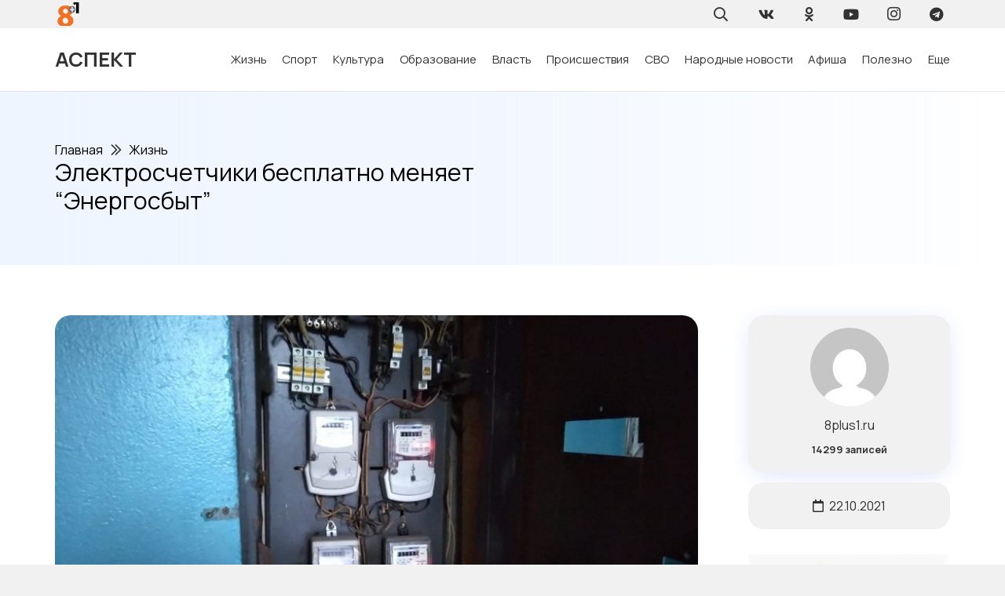

--- FILE ---
content_type: text/html; charset=UTF-8
request_url: https://8plus1.ru/elektroschetchiki-besplatno-menyaet-energosbyt/
body_size: 127667
content:
<!DOCTYPE HTML>
<html lang="ru-RU">
<head>
	<meta charset="UTF-8">
	<meta name='robots' content='index, follow, max-image-preview:large, max-snippet:-1, max-video-preview:-1' />

	<!-- This site is optimized with the Yoast SEO Premium plugin v21.5 (Yoast SEO v22.7) - https://yoast.com/wordpress/plugins/seo/ -->
	<title>Электросчетчики бесплатно меняет &quot;Энергосбыт&quot; - Новостной портал &quot;Восемь плюс один &quot; - 22.10.2021</title>
	<meta name="description" content="Многие куйбышевцы не знали про нововведение и сменили счетчики за свой счет. - &quot;Восемь плюс один &quot; : 22.10.2021" />
	<link rel="canonical" href="https://8plus1.ru/elektroschetchiki-besplatno-menyaet-energosbyt/" />
	<meta property="og:locale" content="ru_RU" />
	<meta property="og:type" content="article" />
	<meta property="og:title" content="Электросчетчики бесплатно меняет &quot;Энергосбыт&quot;" />
	<meta property="og:description" content="Многие куйбышевцы не знали про нововведение и сменили счетчики за свой счет." />
	<meta property="og:url" content="https://8plus1.ru/elektroschetchiki-besplatno-menyaet-energosbyt/" />
	<meta property="og:site_name" content="Восемь плюс один" />
	<meta property="article:published_time" content="2021-10-22T05:08:41+00:00" />
	<meta property="article:modified_time" content="2021-10-22T05:12:00+00:00" />
	<meta property="og:image" content="https://8plus1.ru/wp-content/uploads/schetchik-1.jpg" />
	<meta property="og:image:width" content="800" />
	<meta property="og:image:height" content="600" />
	<meta property="og:image:type" content="image/jpeg" />
	<meta name="author" content="8plus1.ru" />
	<meta name="twitter:card" content="summary_large_image" />
	<meta name="twitter:label1" content="Written by" />
	<meta name="twitter:data1" content="8plus1.ru" />
	<script type="application/ld+json" class="yoast-schema-graph">{"@context":"https://schema.org","@graph":[{"@type":"WebPage","@id":"https://8plus1.ru/elektroschetchiki-besplatno-menyaet-energosbyt/","url":"https://8plus1.ru/elektroschetchiki-besplatno-menyaet-energosbyt/","name":"Электросчетчики бесплатно меняет \"Энергосбыт\" - Новостной портал &quot;Восемь плюс один &quot; - 22.10.2021","isPartOf":{"@id":"https://8plus1.ru/#website"},"primaryImageOfPage":{"@id":"https://8plus1.ru/elektroschetchiki-besplatno-menyaet-energosbyt/#primaryimage"},"image":{"@id":"https://8plus1.ru/elektroschetchiki-besplatno-menyaet-energosbyt/#primaryimage"},"thumbnailUrl":"https://8plus1.ru/wp-content/uploads/schetchik-1.jpg","datePublished":"2021-10-22T05:08:41+00:00","dateModified":"2021-10-22T05:12:00+00:00","author":{"@id":"https://8plus1.ru/#/schema/person/a93923719959fe57a8ea7f1c31c49296"},"description":"Многие куйбышевцы не знали про нововведение и сменили счетчики за свой счет. - &quot;Восемь плюс один &quot; : 22.10.2021","breadcrumb":{"@id":"https://8plus1.ru/elektroschetchiki-besplatno-menyaet-energosbyt/#breadcrumb"},"inLanguage":"ru-RU","potentialAction":[{"@type":"ReadAction","target":["https://8plus1.ru/elektroschetchiki-besplatno-menyaet-energosbyt/"]}]},{"@type":"ImageObject","inLanguage":"ru-RU","@id":"https://8plus1.ru/elektroschetchiki-besplatno-menyaet-energosbyt/#primaryimage","url":"https://8plus1.ru/wp-content/uploads/schetchik-1.jpg","contentUrl":"https://8plus1.ru/wp-content/uploads/schetchik-1.jpg","width":800,"height":600},{"@type":"BreadcrumbList","@id":"https://8plus1.ru/elektroschetchiki-besplatno-menyaet-energosbyt/#breadcrumb","itemListElement":[{"@type":"ListItem","position":1,"name":"Главная","item":"https://8plus1.ru/"},{"@type":"ListItem","position":2,"name":"Список новостей","item":"https://8plus1.ru/zapisi/"},{"@type":"ListItem","position":3,"name":"Электросчетчики бесплатно меняет &#171;Энергосбыт&#187;"}]},{"@type":"WebSite","@id":"https://8plus1.ru/#website","url":"https://8plus1.ru/","name":"Восемь плюс один","description":"Городской портал &quot;Аспект&quot;","potentialAction":[{"@type":"SearchAction","target":{"@type":"EntryPoint","urlTemplate":"https://8plus1.ru/?s={search_term_string}"},"query-input":"required name=search_term_string"}],"inLanguage":"ru-RU"},{"@type":"Person","@id":"https://8plus1.ru/#/schema/person/a93923719959fe57a8ea7f1c31c49296","name":"8plus1.ru","url":"https://8plus1.ru/author/8plus1-ru/"}]}</script>
	<!-- / Yoast SEO Premium plugin. -->


<link rel='dns-prefetch' href='//fonts.googleapis.com' />
<meta name="viewport" content="width=device-width, initial-scale=1">
<meta name="SKYPE_TOOLBAR" content="SKYPE_TOOLBAR_PARSER_COMPATIBLE">
<meta name="theme-color" content="#f1f1f1">
<script>
window._wpemojiSettings = {"baseUrl":"https:\/\/s.w.org\/images\/core\/emoji\/14.0.0\/72x72\/","ext":".png","svgUrl":"https:\/\/s.w.org\/images\/core\/emoji\/14.0.0\/svg\/","svgExt":".svg","source":{"concatemoji":"https:\/\/8plus1.ru\/wp-includes\/js\/wp-emoji-release.min.js?ver=6.4.2"}};
/*! This file is auto-generated */
!function(i,n){var o,s,e;function c(e){try{var t={supportTests:e,timestamp:(new Date).valueOf()};sessionStorage.setItem(o,JSON.stringify(t))}catch(e){}}function p(e,t,n){e.clearRect(0,0,e.canvas.width,e.canvas.height),e.fillText(t,0,0);var t=new Uint32Array(e.getImageData(0,0,e.canvas.width,e.canvas.height).data),r=(e.clearRect(0,0,e.canvas.width,e.canvas.height),e.fillText(n,0,0),new Uint32Array(e.getImageData(0,0,e.canvas.width,e.canvas.height).data));return t.every(function(e,t){return e===r[t]})}function u(e,t,n){switch(t){case"flag":return n(e,"\ud83c\udff3\ufe0f\u200d\u26a7\ufe0f","\ud83c\udff3\ufe0f\u200b\u26a7\ufe0f")?!1:!n(e,"\ud83c\uddfa\ud83c\uddf3","\ud83c\uddfa\u200b\ud83c\uddf3")&&!n(e,"\ud83c\udff4\udb40\udc67\udb40\udc62\udb40\udc65\udb40\udc6e\udb40\udc67\udb40\udc7f","\ud83c\udff4\u200b\udb40\udc67\u200b\udb40\udc62\u200b\udb40\udc65\u200b\udb40\udc6e\u200b\udb40\udc67\u200b\udb40\udc7f");case"emoji":return!n(e,"\ud83e\udef1\ud83c\udffb\u200d\ud83e\udef2\ud83c\udfff","\ud83e\udef1\ud83c\udffb\u200b\ud83e\udef2\ud83c\udfff")}return!1}function f(e,t,n){var r="undefined"!=typeof WorkerGlobalScope&&self instanceof WorkerGlobalScope?new OffscreenCanvas(300,150):i.createElement("canvas"),a=r.getContext("2d",{willReadFrequently:!0}),o=(a.textBaseline="top",a.font="600 32px Arial",{});return e.forEach(function(e){o[e]=t(a,e,n)}),o}function t(e){var t=i.createElement("script");t.src=e,t.defer=!0,i.head.appendChild(t)}"undefined"!=typeof Promise&&(o="wpEmojiSettingsSupports",s=["flag","emoji"],n.supports={everything:!0,everythingExceptFlag:!0},e=new Promise(function(e){i.addEventListener("DOMContentLoaded",e,{once:!0})}),new Promise(function(t){var n=function(){try{var e=JSON.parse(sessionStorage.getItem(o));if("object"==typeof e&&"number"==typeof e.timestamp&&(new Date).valueOf()<e.timestamp+604800&&"object"==typeof e.supportTests)return e.supportTests}catch(e){}return null}();if(!n){if("undefined"!=typeof Worker&&"undefined"!=typeof OffscreenCanvas&&"undefined"!=typeof URL&&URL.createObjectURL&&"undefined"!=typeof Blob)try{var e="postMessage("+f.toString()+"("+[JSON.stringify(s),u.toString(),p.toString()].join(",")+"));",r=new Blob([e],{type:"text/javascript"}),a=new Worker(URL.createObjectURL(r),{name:"wpTestEmojiSupports"});return void(a.onmessage=function(e){c(n=e.data),a.terminate(),t(n)})}catch(e){}c(n=f(s,u,p))}t(n)}).then(function(e){for(var t in e)n.supports[t]=e[t],n.supports.everything=n.supports.everything&&n.supports[t],"flag"!==t&&(n.supports.everythingExceptFlag=n.supports.everythingExceptFlag&&n.supports[t]);n.supports.everythingExceptFlag=n.supports.everythingExceptFlag&&!n.supports.flag,n.DOMReady=!1,n.readyCallback=function(){n.DOMReady=!0}}).then(function(){return e}).then(function(){var e;n.supports.everything||(n.readyCallback(),(e=n.source||{}).concatemoji?t(e.concatemoji):e.wpemoji&&e.twemoji&&(t(e.twemoji),t(e.wpemoji)))}))}((window,document),window._wpemojiSettings);
</script>
<style id='wp-emoji-styles-inline-css'>

	img.wp-smiley, img.emoji {
		display: inline !important;
		border: none !important;
		box-shadow: none !important;
		height: 1em !important;
		width: 1em !important;
		margin: 0 0.07em !important;
		vertical-align: -0.1em !important;
		background: none !important;
		padding: 0 !important;
	}
</style>
<link rel='stylesheet' id='dashicons-css' href='https://8plus1.ru/wp-includes/css/dashicons.min.css?ver=6.4.2' media='all' />
<link rel='stylesheet' id='post-views-counter-frontend-css' href='https://8plus1.ru/wp-content/plugins/post-views-counter/css/frontend.min.css?ver=1.4.6' media='all' />
<link rel='stylesheet' id='us-fonts-css' href='https://fonts.googleapis.com/css?family=Montserrat%3A400%2C700%7CManrope%3A400%2C700&#038;display=swap&#038;ver=6.4.2' media='all' />
<link rel='stylesheet' id='us-style-css' href='https://8plus1.ru/wp-content/themes/Impreza/css/style.min.css?ver=8.18.3' media='all' />
<link rel='stylesheet' id='theme-style-css' href='https://8plus1.ru/wp-content/themes/Impreza-child/style.css?ver=8.18.3' media='all' />
<script src="https://8plus1.ru/wp-content/plugins/wp-yandex-metrika/assets/YmEc.min.js?ver=1.2.0" id="wp-yandex-metrika_YmEc-js"></script>
<script id="wp-yandex-metrika_YmEc-js-after">
window.tmpwpym={datalayername:'dataLayer',counters:JSON.parse('[{"number":"20532262","webvisor":"1"}]'),targets:JSON.parse('[]')};
</script>
<script src="https://8plus1.ru/wp-includes/js/jquery/jquery.min.js?ver=3.7.1" id="jquery-core-js"></script>
<script src="https://8plus1.ru/wp-content/plugins/wp-yandex-metrika/assets/frontend.min.js?ver=1.2.0" id="wp-yandex-metrika_frontend-js"></script>
<script id="post-views-counter-frontend-js-before">
var pvcArgsFrontend = {"mode":"js","postID":142655,"requestURL":"https:\/\/8plus1.ru\/wp-admin\/admin-ajax.php","nonce":"65ad386594","dataStorage":"cookies","multisite":false,"path":"\/","domain":""};
</script>
<script src="https://8plus1.ru/wp-content/plugins/post-views-counter/js/frontend.min.js?ver=1.4.6" id="post-views-counter-frontend-js"></script>
<meta name="verification" content="f612c7d25f5690ad41496fcfdbf8d1" /><link rel="apple-touch-icon" sizes="180x180" href="/wp-content/uploads/fbrfg/apple-touch-icon.png">
<link rel="icon" type="image/png" sizes="32x32" href="/wp-content/uploads/fbrfg/favicon-32x32.png">
<link rel="icon" type="image/png" sizes="16x16" href="/wp-content/uploads/fbrfg/favicon-16x16.png">
<link rel="manifest" href="/wp-content/uploads/fbrfg/site.webmanifest">
<link rel="mask-icon" href="/wp-content/uploads/fbrfg/safari-pinned-tab.svg" color="#5bbad5">
<link rel="shortcut icon" href="/wp-content/uploads/fbrfg/favicon.ico">
<meta name="msapplication-TileColor" content="#da532c">
<meta name="msapplication-config" content="/wp-content/uploads/fbrfg/browserconfig.xml">
<meta name="theme-color" content="#ffffff">		<script>
			if ( ! /Android|webOS|iPhone|iPad|iPod|BlackBerry|IEMobile|Opera Mini/i.test( navigator.userAgent ) ) {
				var root = document.getElementsByTagName( 'html' )[ 0 ]
				root.className += " no-touch";
			}
		</script>
		        <!-- Yandex.Metrica counter -->
        <script type="text/javascript">
            (function (m, e, t, r, i, k, a) {
                m[i] = m[i] || function () {
                    (m[i].a = m[i].a || []).push(arguments)
                };
                m[i].l = 1 * new Date();
                k = e.createElement(t), a = e.getElementsByTagName(t)[0], k.async = 1, k.src = r, a.parentNode.insertBefore(k, a)
            })

            (window, document, "script", "https://mc.yandex.ru/metrika/tag.js", "ym");

            ym("20532262", "init", {
                clickmap: true,
                trackLinks: true,
                accurateTrackBounce: true,
                webvisor: true,
                ecommerce: "dataLayer",
                params: {
                    __ym: {
                        "ymCmsPlugin": {
                            "cms": "wordpress",
                            "cmsVersion":"6.4",
                            "pluginVersion": "1.2.0",
                            "ymCmsRip": "1307407830"
                        }
                    }
                }
            });
        </script>
        <!-- /Yandex.Metrica counter -->
        <link rel="icon" href="https://8plus1.ru/wp-content/uploads/cropped-logo-dlya-sajta-kataloga-450x450.png" sizes="32x32" />
<link rel="icon" href="https://8plus1.ru/wp-content/uploads/cropped-logo-dlya-sajta-kataloga-450x450.png" sizes="192x192" />
<link rel="apple-touch-icon" href="https://8plus1.ru/wp-content/uploads/cropped-logo-dlya-sajta-kataloga-450x450.png" />
<meta name="msapplication-TileImage" content="https://8plus1.ru/wp-content/uploads/cropped-logo-dlya-sajta-kataloga-450x450.png" />
		<style id="wp-custom-css">
			.content-block img{
	border-radius: 1.25rem;
}

blockquote{
	border: 1px solid #f5f5f5;
  padding: 10px 10px 10px 47px;
	border-radius: 1.25rem;
	font-size: 1.1rem;
	
}

.bg-gradient-1{
	background: linear-gradient(
    to right,
    #EFF5FF,
    rgba(239, 245, 255, 0.8),
    rgba(255, 255, 255, 0)
  );
}

.shadow-1{
box-shadow: 0 5px 30px -10px rgba(49,94,251,.3);
}		</style>
				<style id="us-icon-fonts">@font-face{font-display:block;font-style:normal;font-family:"fontawesome";font-weight:900;src:url("https://8plus1.ru/wp-content/themes/Impreza/fonts/fa-solid-900.woff2?ver=8.18.3") format("woff2"),url("https://8plus1.ru/wp-content/themes/Impreza/fonts/fa-solid-900.woff?ver=8.18.3") format("woff")}.fas{font-family:"fontawesome";font-weight:900}@font-face{font-display:block;font-style:normal;font-family:"fontawesome";font-weight:400;src:url("https://8plus1.ru/wp-content/themes/Impreza/fonts/fa-regular-400.woff2?ver=8.18.3") format("woff2"),url("https://8plus1.ru/wp-content/themes/Impreza/fonts/fa-regular-400.woff?ver=8.18.3") format("woff")}.far{font-family:"fontawesome";font-weight:400}@font-face{font-display:block;font-style:normal;font-family:"fontawesome";font-weight:300;src:url("https://8plus1.ru/wp-content/themes/Impreza/fonts/fa-light-300.woff2?ver=8.18.3") format("woff2"),url("https://8plus1.ru/wp-content/themes/Impreza/fonts/fa-light-300.woff?ver=8.18.3") format("woff")}.fal{font-family:"fontawesome";font-weight:300}@font-face{font-display:block;font-style:normal;font-family:"Font Awesome 5 Duotone";font-weight:900;src:url("https://8plus1.ru/wp-content/themes/Impreza/fonts/fa-duotone-900.woff2?ver=8.18.3") format("woff2"),url("https://8plus1.ru/wp-content/themes/Impreza/fonts/fa-duotone-900.woff?ver=8.18.3") format("woff")}.fad{font-family:"Font Awesome 5 Duotone";font-weight:900}.fad{position:relative}.fad:before{position:absolute}.fad:after{opacity:0.4}@font-face{font-display:block;font-style:normal;font-family:"Font Awesome 5 Brands";font-weight:400;src:url("https://8plus1.ru/wp-content/themes/Impreza/fonts/fa-brands-400.woff2?ver=8.18.3") format("woff2"),url("https://8plus1.ru/wp-content/themes/Impreza/fonts/fa-brands-400.woff?ver=8.18.3") format("woff")}.fab{font-family:"Font Awesome 5 Brands";font-weight:400}@font-face{font-display:block;font-style:normal;font-family:"Material Icons";font-weight:400;src:url("https://8plus1.ru/wp-content/themes/Impreza/fonts/material-icons.woff2?ver=8.18.3") format("woff2"),url("https://8plus1.ru/wp-content/themes/Impreza/fonts/material-icons.woff?ver=8.18.3") format("woff")}.material-icons{font-family:"Material Icons";font-weight:400}</style>
				<style id="us-theme-options-css">:root{--color-header-middle-bg:#ffffff;--color-header-middle-bg-grad:#ffffff;--color-header-middle-text:#333333;--color-header-middle-text-hover:#000000;--color-header-transparent-bg:transparent;--color-header-transparent-bg-grad:transparent;--color-header-transparent-text:rgba(255,255,255,0.66);--color-header-transparent-text-hover:#ffffff;--color-chrome-toolbar:#f1f1f1;--color-chrome-toolbar-grad:#f1f1f1;--color-header-top-bg:#f1f1f1;--color-header-top-bg-grad:#f1f1f1;--color-header-top-text:#333333;--color-header-top-text-hover:#000000;--color-header-top-transparent-bg:rgba(0,0,0,0.2);--color-header-top-transparent-bg-grad:rgba(0,0,0,0.2);--color-header-top-transparent-text:rgba(255,255,255,0.66);--color-header-top-transparent-text-hover:#fff;--color-content-bg:#ffffff;--color-content-bg-grad:#ffffff;--color-content-bg-alt:#f1f1f1;--color-content-bg-alt-grad:#f1f1f1;--color-content-border:#dddddd;--color-content-heading:#000000;--color-content-heading-grad:#000000;--color-content-text:#333333;--color-content-link:#000000;--color-content-link-hover:#000000;--color-content-primary:#000000;--color-content-primary-grad:#000000;--color-content-secondary:#333333;--color-content-secondary-grad:#333333;--color-content-faded:#999999;--color-content-overlay:rgba(0,0,0,0.75);--color-content-overlay-grad:rgba(0,0,0,0.75);--color-alt-content-bg:#333333;--color-alt-content-bg-grad:#333333;--color-alt-content-bg-alt:#000000;--color-alt-content-bg-alt-grad:#000000;--color-alt-content-border:#444444;--color-alt-content-heading:#ffffff;--color-alt-content-heading-grad:#ffffff;--color-alt-content-text:#999999;--color-alt-content-link:#ffffff;--color-alt-content-link-hover:#ffffff;--color-alt-content-primary:#ffffff;--color-alt-content-primary-grad:#ffffff;--color-alt-content-secondary:#f1f1f1;--color-alt-content-secondary-grad:#f1f1f1;--color-alt-content-faded:#666666;--color-alt-content-overlay:rgba(51,51,51,0.80);--color-alt-content-overlay-grad:rgba(51,51,51,0.80);--color-footer-bg:#ffffff;--color-footer-bg-grad:#ffffff;--color-footer-bg-alt:#f1f1f1;--color-footer-bg-alt-grad:#f1f1f1;--color-footer-border:#dddddd;--color-footer-heading:#999999;--color-footer-heading-grad:#999999;--color-footer-text:#999999;--color-footer-link:#000000;--color-footer-link-hover:#000000;--color-subfooter-bg:#ffffff;--color-subfooter-bg-grad:#ffffff;--color-subfooter-bg-alt:#f1f1f1;--color-subfooter-bg-alt-grad:#f1f1f1;--color-subfooter-border:#dddddd;--color-subfooter-heading:#999999;--color-subfooter-heading-grad:#999999;--color-subfooter-text:#999999;--color-subfooter-link:#000000;--color-subfooter-link-hover:#000000;--color-content-primary-faded:rgba(0,0,0,0.15);--box-shadow:0 5px 15px rgba(0,0,0,.15);--box-shadow-up:0 -5px 15px rgba(0,0,0,.15);--site-canvas-width:1300px;--site-content-width:1140px;--text-block-margin-bottom:0rem;--inputs-font-size:1rem;--inputs-height:2.8rem;--inputs-padding:0.8rem;--inputs-border-width:0px;--inputs-text-color:var(--color-content-text)}:root{--font-family:Manrope,sans-serif;--font-size:16px;--line-height:28px;--font-weight:400;--bold-font-weight:700;--text-transform:none;--font-style:normal;--letter-spacing:0em;--h1-font-family:Manrope,sans-serif;--h1-font-size:calc(32px + 2vw);--h1-line-height:1.2;--h1-font-weight:400;--h1-bold-font-weight:700;--h1-text-transform:none;--h1-font-style:normal;--h1-letter-spacing:0em;--h1-margin-bottom:1.5rem;--h2-font-family:var(--h1-font-family);--h2-font-size:calc(22px + 1.3vw);--h2-line-height:1.2;--h2-font-weight:var(--h1-font-weight);--h2-bold-font-weight:var(--h1-bold-font-weight);--h2-text-transform:var(--h1-text-transform);--h2-font-style:var(--h1-font-style);--h2-letter-spacing:0em;--h2-margin-bottom:1.5rem;--h3-font-family:var(--h1-font-family);--h3-font-size:calc(19px + 1vw);--h3-line-height:1.2;--h3-font-weight:var(--h1-font-weight);--h3-bold-font-weight:var(--h1-bold-font-weight);--h3-text-transform:var(--h1-text-transform);--h3-font-style:var(--h1-font-style);--h3-letter-spacing:0em;--h3-margin-bottom:1.5rem;--h4-font-family:var(--h1-font-family);--h4-font-size:calc(17px + 0.9vw);--h4-line-height:1.2;--h4-font-weight:var(--h1-font-weight);--h4-bold-font-weight:var(--h1-bold-font-weight);--h4-text-transform:var(--h1-text-transform);--h4-font-style:var(--h1-font-style);--h4-letter-spacing:0em;--h4-margin-bottom:1.5rem;--h5-font-family:var(--h1-font-family);--h5-font-size:calc(16px + 0.8vw);--h5-line-height:1.2;--h5-font-weight:var(--h1-font-weight);--h5-bold-font-weight:var(--h1-bold-font-weight);--h5-text-transform:var(--h1-text-transform);--h5-font-style:var(--h1-font-style);--h5-letter-spacing:0em;--h5-margin-bottom:1.5rem;--h6-font-family:var(--h1-font-family);--h6-font-size:calc(15px + 0.8vw);--h6-line-height:1.2;--h6-font-weight:var(--h1-font-weight);--h6-bold-font-weight:var(--h1-bold-font-weight);--h6-text-transform:var(--h1-text-transform);--h6-font-style:var(--h1-font-style);--h6-letter-spacing:0em;--h6-margin-bottom:1.5rem}h1{font-family:var(--h1-font-family,inherit);font-weight:var(--h1-font-weight,inherit);font-size:var(--h1-font-size,inherit);font-style:var(--h1-font-style,inherit);line-height:var(--h1-line-height,1.4);letter-spacing:var(--h1-letter-spacing,inherit);text-transform:var(--h1-text-transform,inherit);margin-bottom:var(--h1-margin-bottom,1.5rem)}h1>strong{font-weight:var(--h1-bold-font-weight,bold)}h2{font-family:var(--h2-font-family,inherit);font-weight:var(--h2-font-weight,inherit);font-size:var(--h2-font-size,inherit);font-style:var(--h2-font-style,inherit);line-height:var(--h2-line-height,1.4);letter-spacing:var(--h2-letter-spacing,inherit);text-transform:var(--h2-text-transform,inherit);margin-bottom:var(--h2-margin-bottom,1.5rem)}h2>strong{font-weight:var(--h2-bold-font-weight,bold)}h3{font-family:var(--h3-font-family,inherit);font-weight:var(--h3-font-weight,inherit);font-size:var(--h3-font-size,inherit);font-style:var(--h3-font-style,inherit);line-height:var(--h3-line-height,1.4);letter-spacing:var(--h3-letter-spacing,inherit);text-transform:var(--h3-text-transform,inherit);margin-bottom:var(--h3-margin-bottom,1.5rem)}h3>strong{font-weight:var(--h3-bold-font-weight,bold)}h4{font-family:var(--h4-font-family,inherit);font-weight:var(--h4-font-weight,inherit);font-size:var(--h4-font-size,inherit);font-style:var(--h4-font-style,inherit);line-height:var(--h4-line-height,1.4);letter-spacing:var(--h4-letter-spacing,inherit);text-transform:var(--h4-text-transform,inherit);margin-bottom:var(--h4-margin-bottom,1.5rem)}h4>strong{font-weight:var(--h4-bold-font-weight,bold)}h5{font-family:var(--h5-font-family,inherit);font-weight:var(--h5-font-weight,inherit);font-size:var(--h5-font-size,inherit);font-style:var(--h5-font-style,inherit);line-height:var(--h5-line-height,1.4);letter-spacing:var(--h5-letter-spacing,inherit);text-transform:var(--h5-text-transform,inherit);margin-bottom:var(--h5-margin-bottom,1.5rem)}h5>strong{font-weight:var(--h5-bold-font-weight,bold)}h6{font-family:var(--h6-font-family,inherit);font-weight:var(--h6-font-weight,inherit);font-size:var(--h6-font-size,inherit);font-style:var(--h6-font-style,inherit);line-height:var(--h6-line-height,1.4);letter-spacing:var(--h6-letter-spacing,inherit);text-transform:var(--h6-text-transform,inherit);margin-bottom:var(--h6-margin-bottom,1.5rem)}h6>strong{font-weight:var(--h6-bold-font-weight,bold)}body{background:var(--color-content-bg-alt)}@media (max-width:1220px){.l-main .aligncenter{max-width:calc(100vw - 5rem)}}@media (min-width:1381px){body.usb_preview .hide_on_default{opacity:0.25!important}.vc_hidden-lg,body:not(.usb_preview) .hide_on_default{display:none!important}.default_align_left{text-align:left;justify-content:flex-start}.default_align_right{text-align:right;justify-content:flex-end}.default_align_center{text-align:center;justify-content:center}.default_align_justify{justify-content:space-between}.w-hwrapper>.default_align_justify,.default_align_justify>.w-btn{width:100%}}@media (min-width:1025px) and (max-width:1380px){body.usb_preview .hide_on_laptops{opacity:0.25!important}.vc_hidden-md,body:not(.usb_preview) .hide_on_laptops{display:none!important}.laptops_align_left{text-align:left;justify-content:flex-start}.laptops_align_right{text-align:right;justify-content:flex-end}.laptops_align_center{text-align:center;justify-content:center}.laptops_align_justify{justify-content:space-between}.w-hwrapper>.laptops_align_justify,.laptops_align_justify>.w-btn{width:100%}.g-cols.via_grid[style*="--laptops-gap"]{grid-gap:var(--laptops-gap,3rem)}}@media (min-width:601px) and (max-width:1024px){body.usb_preview .hide_on_tablets{opacity:0.25!important}.vc_hidden-sm,body:not(.usb_preview) .hide_on_tablets{display:none!important}.tablets_align_left{text-align:left;justify-content:flex-start}.tablets_align_right{text-align:right;justify-content:flex-end}.tablets_align_center{text-align:center;justify-content:center}.tablets_align_justify{justify-content:space-between}.w-hwrapper>.tablets_align_justify,.tablets_align_justify>.w-btn{width:100%}.g-cols.via_grid[style*="--tablets-gap"]{grid-gap:var(--tablets-gap,3rem)}}@media (max-width:600px){body.usb_preview .hide_on_mobiles{opacity:0.25!important}.vc_hidden-xs,body:not(.usb_preview) .hide_on_mobiles{display:none!important}.mobiles_align_left{text-align:left;justify-content:flex-start}.mobiles_align_right{text-align:right;justify-content:flex-end}.mobiles_align_center{text-align:center;justify-content:center}.mobiles_align_justify{justify-content:space-between}.w-hwrapper>.mobiles_align_justify,.mobiles_align_justify>.w-btn{width:100%}.w-hwrapper.stack_on_mobiles{display:block}.w-hwrapper.stack_on_mobiles>*{display:block;margin:0 0 var(--hwrapper-gap,1.2rem)}.w-hwrapper.stack_on_mobiles>:last-child{margin-bottom:0}.g-cols.via_grid[style*="--mobiles-gap"]{grid-gap:var(--mobiles-gap,1.5rem)}}@media (max-width:1380px){.g-cols.laptops-cols_1{grid-template-columns:100%}.g-cols.laptops-cols_1.reversed>div:last-of-type{order:-1}.g-cols.laptops-cols_2{grid-template-columns:repeat(2,1fr)}.g-cols.laptops-cols_3{grid-template-columns:repeat(3,1fr)}.g-cols.laptops-cols_4{grid-template-columns:repeat(4,1fr)}.g-cols.laptops-cols_5{grid-template-columns:repeat(5,1fr)}.g-cols.laptops-cols_6{grid-template-columns:repeat(6,1fr)}.g-cols.laptops-cols_1-2{grid-template-columns:1fr 2fr}.g-cols.laptops-cols_2-1{grid-template-columns:2fr 1fr}.g-cols.laptops-cols_2-3{grid-template-columns:2fr 3fr}.g-cols.laptops-cols_3-2{grid-template-columns:3fr 2fr}.g-cols.laptops-cols_1-3{grid-template-columns:1fr 3fr}.g-cols.laptops-cols_3-1{grid-template-columns:3fr 1fr}.g-cols.laptops-cols_1-4{grid-template-columns:1fr 4fr}.g-cols.laptops-cols_4-1{grid-template-columns:4fr 1fr}.g-cols.laptops-cols_1-5{grid-template-columns:1fr 5fr}.g-cols.laptops-cols_5-1{grid-template-columns:5fr 1fr}.g-cols.laptops-cols_1-2-1{grid-template-columns:1fr 2fr 1fr}.g-cols.laptops-cols_1-3-1{grid-template-columns:1fr 3fr 1fr}.g-cols.laptops-cols_1-4-1{grid-template-columns:1fr 4fr 1fr}}@media (max-width:1024px){.g-cols.tablets-cols_1{grid-template-columns:100%}.g-cols.tablets-cols_1.reversed>div:last-of-type{order:-1}.g-cols.tablets-cols_2{grid-template-columns:repeat(2,1fr)}.g-cols.tablets-cols_3{grid-template-columns:repeat(3,1fr)}.g-cols.tablets-cols_4{grid-template-columns:repeat(4,1fr)}.g-cols.tablets-cols_5{grid-template-columns:repeat(5,1fr)}.g-cols.tablets-cols_6{grid-template-columns:repeat(6,1fr)}.g-cols.tablets-cols_1-2{grid-template-columns:1fr 2fr}.g-cols.tablets-cols_2-1{grid-template-columns:2fr 1fr}.g-cols.tablets-cols_2-3{grid-template-columns:2fr 3fr}.g-cols.tablets-cols_3-2{grid-template-columns:3fr 2fr}.g-cols.tablets-cols_1-3{grid-template-columns:1fr 3fr}.g-cols.tablets-cols_3-1{grid-template-columns:3fr 1fr}.g-cols.tablets-cols_1-4{grid-template-columns:1fr 4fr}.g-cols.tablets-cols_4-1{grid-template-columns:4fr 1fr}.g-cols.tablets-cols_1-5{grid-template-columns:1fr 5fr}.g-cols.tablets-cols_5-1{grid-template-columns:5fr 1fr}.g-cols.tablets-cols_1-2-1{grid-template-columns:1fr 2fr 1fr}.g-cols.tablets-cols_1-3-1{grid-template-columns:1fr 3fr 1fr}.g-cols.tablets-cols_1-4-1{grid-template-columns:1fr 4fr 1fr}}@media (max-width:600px){.g-cols.mobiles-cols_1{grid-template-columns:100%}.g-cols.mobiles-cols_1.reversed>div:last-of-type{order:-1}.g-cols.mobiles-cols_2{grid-template-columns:repeat(2,1fr)}.g-cols.mobiles-cols_3{grid-template-columns:repeat(3,1fr)}.g-cols.mobiles-cols_4{grid-template-columns:repeat(4,1fr)}.g-cols.mobiles-cols_5{grid-template-columns:repeat(5,1fr)}.g-cols.mobiles-cols_6{grid-template-columns:repeat(6,1fr)}.g-cols.mobiles-cols_1-2{grid-template-columns:1fr 2fr}.g-cols.mobiles-cols_2-1{grid-template-columns:2fr 1fr}.g-cols.mobiles-cols_2-3{grid-template-columns:2fr 3fr}.g-cols.mobiles-cols_3-2{grid-template-columns:3fr 2fr}.g-cols.mobiles-cols_1-3{grid-template-columns:1fr 3fr}.g-cols.mobiles-cols_3-1{grid-template-columns:3fr 1fr}.g-cols.mobiles-cols_1-4{grid-template-columns:1fr 4fr}.g-cols.mobiles-cols_4-1{grid-template-columns:4fr 1fr}.g-cols.mobiles-cols_1-5{grid-template-columns:1fr 5fr}.g-cols.mobiles-cols_5-1{grid-template-columns:5fr 1fr}.g-cols.mobiles-cols_1-2-1{grid-template-columns:1fr 2fr 1fr}.g-cols.mobiles-cols_1-3-1{grid-template-columns:1fr 3fr 1fr}.g-cols.mobiles-cols_1-4-1{grid-template-columns:1fr 4fr 1fr}.g-cols:not([style*="--gap"]){grid-gap:1.5rem}}@media (max-width:599px){.l-canvas{overflow:hidden}.g-cols.stacking_default.reversed>div:last-of-type{order:-1}.g-cols.stacking_default.via_flex>div:not([class*="vc_col-xs"]){width:100%;margin:0 0 1.5rem}.g-cols.stacking_default.via_grid.mobiles-cols_1{grid-template-columns:100%}.g-cols.stacking_default.via_flex.type_boxes>div,.g-cols.stacking_default.via_flex.reversed>div:first-child,.g-cols.stacking_default.via_flex:not(.reversed)>div:last-child,.g-cols.stacking_default.via_flex>div.has_bg_color{margin-bottom:0}.g-cols.stacking_default.via_flex.type_default>.wpb_column.stretched{margin-left:-1rem;margin-right:-1rem}.g-cols.stacking_default.via_grid.mobiles-cols_1>.wpb_column.stretched,.g-cols.stacking_default.via_flex.type_boxes>.wpb_column.stretched{margin-left:-2.5rem;margin-right:-2.5rem;width:auto}.vc_column-inner.type_sticky>.wpb_wrapper,.vc_column_container.type_sticky>.vc_column-inner{top:0!important}}@media (min-width:600px){body:not(.rtl) .l-section.for_sidebar.at_left>div>.l-sidebar,.rtl .l-section.for_sidebar.at_right>div>.l-sidebar{order:-1}.vc_column_container.type_sticky>.vc_column-inner,.vc_column-inner.type_sticky>.wpb_wrapper{position:-webkit-sticky;position:sticky}.l-section.type_sticky{position:-webkit-sticky;position:sticky;top:0;z-index:11;transform:translateZ(0); transition:top 0.3s cubic-bezier(.78,.13,.15,.86) 0.1s}.header_hor .l-header.post_fixed.sticky_auto_hide{z-index:12}.admin-bar .l-section.type_sticky{top:32px}.l-section.type_sticky>.l-section-h{transition:padding-top 0.3s}.header_hor .l-header.pos_fixed:not(.down)~.l-main .l-section.type_sticky:not(:first-of-type){top:var(--header-sticky-height)}.admin-bar.header_hor .l-header.pos_fixed:not(.down)~.l-main .l-section.type_sticky:not(:first-of-type){top:calc( var(--header-sticky-height) + 32px )}.header_hor .l-header.pos_fixed.sticky:not(.down)~.l-main .l-section.type_sticky:first-of-type>.l-section-h{padding-top:var(--header-sticky-height)}.header_hor.headerinpos_bottom .l-header.pos_fixed.sticky:not(.down)~.l-main .l-section.type_sticky:first-of-type>.l-section-h{padding-bottom:var(--header-sticky-height)!important}}@media screen and (min-width:1220px){.g-cols.via_flex.type_default>.wpb_column.stretched:first-of-type{margin-left:calc( var(--site-content-width) / 2 + 0px / 2 + 1.5rem - 50vw)}.g-cols.via_flex.type_default>.wpb_column.stretched:last-of-type{margin-right:calc( var(--site-content-width) / 2 + 0px / 2 + 1.5rem - 50vw)}.l-main .alignfull, .w-separator.width_screen,.g-cols.via_grid>.wpb_column.stretched:first-of-type,.g-cols.via_flex.type_boxes>.wpb_column.stretched:first-of-type{margin-left:calc( var(--site-content-width) / 2 + 0px / 2 - 50vw )}.l-main .alignfull, .w-separator.width_screen,.g-cols.via_grid>.wpb_column.stretched:last-of-type,.g-cols.via_flex.type_boxes>.wpb_column.stretched:last-of-type{margin-right:calc( var(--site-content-width) / 2 + 0px / 2 - 50vw )}}@media (max-width:600px){.w-form-row.for_submit[style*=btn-size-mobiles] .w-btn{font-size:var(--btn-size-mobiles)!important}}a,button,input[type=submit],.ui-slider-handle{outline:none!important}.w-toplink,.w-header-show{background:rgba(0,0,0,0.3)}.no-touch .w-toplink.active:hover,.no-touch .w-header-show:hover{background:var(--color-content-primary-grad)}button[type=submit]:not(.w-btn),input[type=submit]:not(.w-btn),.us-nav-style_1>*,.navstyle_1>.owl-nav button,.us-btn-style_1{font-size:16px;line-height:1.2!important;font-weight:700;font-style:normal;text-transform:none;letter-spacing:0em;border-radius:0.3em;padding:1.0em 2.0em;background:#f26f21;border-color:transparent;color:#ffffff!important}button[type=submit]:not(.w-btn):before,input[type=submit]:not(.w-btn),.us-nav-style_1>*:before,.navstyle_1>.owl-nav button:before,.us-btn-style_1:before{border-width:0px}.no-touch button[type=submit]:not(.w-btn):hover,.no-touch input[type=submit]:not(.w-btn):hover,.us-nav-style_1>span.current,.no-touch .us-nav-style_1>a:hover,.no-touch .navstyle_1>.owl-nav button:hover,.no-touch .us-btn-style_1:hover{background:#c26d3a;border-color:transparent;color:#ffffff!important}.us-nav-style_1>*{min-width:calc(1.2em + 2 * 1.0em)}.us-nav-style_2>*,.navstyle_2>.owl-nav button,.us-btn-style_2{font-size:16px;line-height:1.2!important;font-weight:700;font-style:normal;text-transform:none;letter-spacing:0em;border-radius:0.3em;padding:1.0em 2.0em;background:var(--color-content-border);border-color:transparent;color:var(--color-content-text)!important}.us-nav-style_2>*:before,.navstyle_2>.owl-nav button:before,.us-btn-style_2:before{border-width:0px}.us-nav-style_2>span.current,.no-touch .us-nav-style_2>a:hover,.no-touch .navstyle_2>.owl-nav button:hover,.no-touch .us-btn-style_2:hover{background:var(--color-content-text);border-color:transparent;color:var(--color-content-bg)!important}.us-nav-style_2>*{min-width:calc(1.2em + 2 * 1.0em)}.w-filter.state_desktop.style_drop_default .w-filter-item-title,.select2-selection,select,textarea,input:not([type=submit]){font-weight:400;letter-spacing:0em;border-radius:0.3rem;background:var(--color-content-bg-alt);border-color:var(--color-content-border);color:var(--color-content-text);box-shadow:0px 1px 0px 0px rgba(0,0,0,0.08) inset}.w-filter.state_desktop.style_drop_default .w-filter-item-title:focus,.select2-container--open .select2-selection,select:focus,textarea:focus,input:not([type=submit]):focus{box-shadow:0px 0px 0px 2px var(--color-content-primary)}.w-form-row.move_label .w-form-row-label{font-size:1rem;top:calc(2.8rem/2 + 0px - 0.7em);margin:0 0.8rem;background-color:var(--color-content-bg-alt);color:var(--color-content-text)}.w-form-row.with_icon.move_label .w-form-row-label{margin-left:calc(1.6em + 0.8rem)}.color_alternate input:not([type=submit]),.color_alternate textarea,.color_alternate select,.color_alternate .move_label .w-form-row-label{background:var(--color-alt-content-bg-alt-grad)}.color_footer-top input:not([type=submit]),.color_footer-top textarea,.color_footer-top select,.color_footer-top .w-form-row.move_label .w-form-row-label{background:var(--color-subfooter-bg-alt-grad)}.color_footer-bottom input:not([type=submit]),.color_footer-bottom textarea,.color_footer-bottom select,.color_footer-bottom .w-form-row.move_label .w-form-row-label{background:var(--color-footer-bg-alt-grad)}.color_alternate input:not([type=submit]),.color_alternate textarea,.color_alternate select{border-color:var(--color-alt-content-border)}.color_footer-top input:not([type=submit]),.color_footer-top textarea,.color_footer-top select{border-color:var(--color-subfooter-border)}.color_footer-bottom input:not([type=submit]),.color_footer-bottom textarea,.color_footer-bottom select{border-color:var(--color-footer-border)}.color_alternate input:not([type=submit]),.color_alternate textarea,.color_alternate select,.color_alternate .w-form-row-field>i,.color_alternate .w-form-row-field:after,.color_alternate .widget_search form:after,.color_footer-top input:not([type=submit]),.color_footer-top textarea,.color_footer-top select,.color_footer-top .w-form-row-field>i,.color_footer-top .w-form-row-field:after,.color_footer-top .widget_search form:after,.color_footer-bottom input:not([type=submit]),.color_footer-bottom textarea,.color_footer-bottom select,.color_footer-bottom .w-form-row-field>i,.color_footer-bottom .w-form-row-field:after,.color_footer-bottom .widget_search form:after{color:inherit}.leaflet-default-icon-path{background-image:url(https://8plus1.ru/wp-content/themes/Impreza/common/css/vendor/images/marker-icon.png)}</style>
				<style id="us-current-header-css"> .l-subheader.at_top,.l-subheader.at_top .w-dropdown-list,.l-subheader.at_top .type_mobile .w-nav-list.level_1{background:var(--color-header-top-bg);color:var(--color-header-top-text)}.no-touch .l-subheader.at_top a:hover,.no-touch .l-header.bg_transparent .l-subheader.at_top .w-dropdown.opened a:hover{color:var(--color-header-top-text-hover)}.l-header.bg_transparent:not(.sticky) .l-subheader.at_top{background:var(--color-header-top-transparent-bg);color:var(--color-header-top-transparent-text)}.no-touch .l-header.bg_transparent:not(.sticky) .at_top .w-cart-link:hover,.no-touch .l-header.bg_transparent:not(.sticky) .at_top .w-text a:hover,.no-touch .l-header.bg_transparent:not(.sticky) .at_top .w-html a:hover,.no-touch .l-header.bg_transparent:not(.sticky) .at_top .w-nav>a:hover,.no-touch .l-header.bg_transparent:not(.sticky) .at_top .w-menu a:hover,.no-touch .l-header.bg_transparent:not(.sticky) .at_top .w-search>a:hover,.no-touch .l-header.bg_transparent:not(.sticky) .at_top .w-dropdown a:hover,.no-touch .l-header.bg_transparent:not(.sticky) .at_top .type_desktop .menu-item.level_1:hover>a{color:var(--color-header-top-transparent-text-hover)}.l-subheader.at_middle,.l-subheader.at_middle .w-dropdown-list,.l-subheader.at_middle .type_mobile .w-nav-list.level_1{background:var(--color-header-middle-bg);color:var(--color-header-middle-text)}.no-touch .l-subheader.at_middle a:hover,.no-touch .l-header.bg_transparent .l-subheader.at_middle .w-dropdown.opened a:hover{color:var(--color-header-middle-text-hover)}.l-header.bg_transparent:not(.sticky) .l-subheader.at_middle{background:var(--color-header-transparent-bg);color:var(--color-header-transparent-text)}.no-touch .l-header.bg_transparent:not(.sticky) .at_middle .w-cart-link:hover,.no-touch .l-header.bg_transparent:not(.sticky) .at_middle .w-text a:hover,.no-touch .l-header.bg_transparent:not(.sticky) .at_middle .w-html a:hover,.no-touch .l-header.bg_transparent:not(.sticky) .at_middle .w-nav>a:hover,.no-touch .l-header.bg_transparent:not(.sticky) .at_middle .w-menu a:hover,.no-touch .l-header.bg_transparent:not(.sticky) .at_middle .w-search>a:hover,.no-touch .l-header.bg_transparent:not(.sticky) .at_middle .w-dropdown a:hover,.no-touch .l-header.bg_transparent:not(.sticky) .at_middle .type_desktop .menu-item.level_1:hover>a{color:var(--color-header-transparent-text-hover)}.header_ver .l-header{background:var(--color-header-middle-bg);color:var(--color-header-middle-text)}@media (min-width:1381px){.hidden_for_default{display:none!important}.l-subheader.at_bottom{display:none}.l-header{position:relative;z-index:111;width:100%}.l-subheader{margin:0 auto}.l-subheader.width_full{padding-left:1.5rem;padding-right:1.5rem}.l-subheader-h{display:flex;align-items:center;position:relative;margin:0 auto;max-width:var(--site-content-width,1200px);height:inherit}.w-header-show{display:none}.l-header.pos_fixed{position:fixed;left:0}.l-header.pos_fixed:not(.notransition) .l-subheader{transition-property:transform,background,box-shadow,line-height,height;transition-duration:.3s;transition-timing-function:cubic-bezier(.78,.13,.15,.86)}.headerinpos_bottom.sticky_first_section .l-header.pos_fixed{position:fixed!important}.header_hor .l-header.sticky_auto_hide{transition:transform .3s cubic-bezier(.78,.13,.15,.86) .1s}.header_hor .l-header.sticky_auto_hide.down{transform:translateY(-110%)}.l-header.bg_transparent:not(.sticky) .l-subheader{box-shadow:none!important;background:none}.l-header.bg_transparent~.l-main .l-section.width_full.height_auto:first-of-type>.l-section-h{padding-top:0!important;padding-bottom:0!important}.l-header.pos_static.bg_transparent{position:absolute;left:0}.l-subheader.width_full .l-subheader-h{max-width:none!important}.l-header.shadow_thin .l-subheader.at_middle,.l-header.shadow_thin .l-subheader.at_bottom{box-shadow:0 1px 0 rgba(0,0,0,0.08)}.l-header.shadow_wide .l-subheader.at_middle,.l-header.shadow_wide .l-subheader.at_bottom{box-shadow:0 3px 5px -1px rgba(0,0,0,0.1),0 2px 1px -1px rgba(0,0,0,0.05)}.header_hor .l-subheader-cell>.w-cart{margin-left:0;margin-right:0}:root{--header-height:140px;--header-sticky-height:60px}.l-header:before{content:'140'}.l-header.sticky:before{content:'60'}.l-subheader.at_top{line-height:60px;height:60px}.l-header.sticky .l-subheader.at_top{line-height:0px;height:0px;overflow:hidden}.l-subheader.at_middle{line-height:80px;height:80px}.l-header.sticky .l-subheader.at_middle{line-height:60px;height:60px}.l-subheader.at_bottom{line-height:50px;height:50px}.l-header.sticky .l-subheader.at_bottom{line-height:50px;height:50px}.headerinpos_above .l-header.pos_fixed{overflow:hidden;transition:transform 0.3s;transform:translate3d(0,-100%,0)}.headerinpos_above .l-header.pos_fixed.sticky{overflow:visible;transform:none}.headerinpos_above .l-header.pos_fixed~.l-section>.l-section-h,.headerinpos_above .l-header.pos_fixed~.l-main .l-section:first-of-type>.l-section-h{padding-top:0!important}.headerinpos_below .l-header.pos_fixed:not(.sticky){position:absolute;top:100%}.headerinpos_below .l-header.pos_fixed~.l-main>.l-section:first-of-type>.l-section-h{padding-top:0!important}.headerinpos_below .l-header.pos_fixed~.l-main .l-section.full_height:nth-of-type(2){min-height:100vh}.headerinpos_below .l-header.pos_fixed~.l-main>.l-section:nth-of-type(2)>.l-section-h{padding-top:var(--header-height)}.headerinpos_bottom .l-header.pos_fixed:not(.sticky){position:absolute;top:100vh}.headerinpos_bottom .l-header.pos_fixed~.l-main>.l-section:first-of-type>.l-section-h{padding-top:0!important}.headerinpos_bottom .l-header.pos_fixed~.l-main>.l-section:first-of-type>.l-section-h{padding-bottom:var(--header-height)}.headerinpos_bottom .l-header.pos_fixed.bg_transparent~.l-main .l-section.valign_center:not(.height_auto):first-of-type>.l-section-h{top:calc( var(--header-height) / 2 )}.headerinpos_bottom .l-header.pos_fixed:not(.sticky) .w-cart-dropdown,.headerinpos_bottom .l-header.pos_fixed:not(.sticky) .w-nav.type_desktop .w-nav-list.level_2{bottom:100%;transform-origin:0 100%}.headerinpos_bottom .l-header.pos_fixed:not(.sticky) .w-nav.type_mobile.m_layout_dropdown .w-nav-list.level_1{top:auto;bottom:100%;box-shadow:var(--box-shadow-up)}.headerinpos_bottom .l-header.pos_fixed:not(.sticky) .w-nav.type_desktop .w-nav-list.level_3,.headerinpos_bottom .l-header.pos_fixed:not(.sticky) .w-nav.type_desktop .w-nav-list.level_4{top:auto;bottom:0;transform-origin:0 100%}.headerinpos_bottom .l-header.pos_fixed:not(.sticky) .w-dropdown-list{top:auto;bottom:-0.4em;padding-top:0.4em;padding-bottom:2.4em}.admin-bar .l-header.pos_static.bg_solid~.l-main .l-section.full_height:first-of-type{min-height:calc( 100vh - var(--header-height) - 32px )}.admin-bar .l-header.pos_fixed:not(.sticky_auto_hide)~.l-main .l-section.full_height:not(:first-of-type){min-height:calc( 100vh - var(--header-sticky-height) - 32px )}.admin-bar.headerinpos_below .l-header.pos_fixed~.l-main .l-section.full_height:nth-of-type(2){min-height:calc(100vh - 32px)}}@media (min-width:1025px) and (max-width:1380px){.hidden_for_laptops{display:none!important}.l-subheader.at_bottom{display:none}.l-header{position:relative;z-index:111;width:100%}.l-subheader{margin:0 auto}.l-subheader.width_full{padding-left:1.5rem;padding-right:1.5rem}.l-subheader-h{display:flex;align-items:center;position:relative;margin:0 auto;max-width:var(--site-content-width,1200px);height:inherit}.w-header-show{display:none}.l-header.pos_fixed{position:fixed;left:0}.l-header.pos_fixed:not(.notransition) .l-subheader{transition-property:transform,background,box-shadow,line-height,height;transition-duration:.3s;transition-timing-function:cubic-bezier(.78,.13,.15,.86)}.headerinpos_bottom.sticky_first_section .l-header.pos_fixed{position:fixed!important}.header_hor .l-header.sticky_auto_hide{transition:transform .3s cubic-bezier(.78,.13,.15,.86) .1s}.header_hor .l-header.sticky_auto_hide.down{transform:translateY(-110%)}.l-header.bg_transparent:not(.sticky) .l-subheader{box-shadow:none!important;background:none}.l-header.bg_transparent~.l-main .l-section.width_full.height_auto:first-of-type>.l-section-h{padding-top:0!important;padding-bottom:0!important}.l-header.pos_static.bg_transparent{position:absolute;left:0}.l-subheader.width_full .l-subheader-h{max-width:none!important}.l-header.shadow_thin .l-subheader.at_middle,.l-header.shadow_thin .l-subheader.at_bottom{box-shadow:0 1px 0 rgba(0,0,0,0.08)}.l-header.shadow_wide .l-subheader.at_middle,.l-header.shadow_wide .l-subheader.at_bottom{box-shadow:0 3px 5px -1px rgba(0,0,0,0.1),0 2px 1px -1px rgba(0,0,0,0.05)}.header_hor .l-subheader-cell>.w-cart{margin-left:0;margin-right:0}:root{--header-height:116px;--header-sticky-height:60px}.l-header:before{content:'116'}.l-header.sticky:before{content:'60'}.l-subheader.at_top{line-height:36px;height:36px}.l-header.sticky .l-subheader.at_top{line-height:0px;height:0px;overflow:hidden}.l-subheader.at_middle{line-height:80px;height:80px}.l-header.sticky .l-subheader.at_middle{line-height:60px;height:60px}.l-subheader.at_bottom{line-height:50px;height:50px}.l-header.sticky .l-subheader.at_bottom{line-height:50px;height:50px}.headerinpos_above .l-header.pos_fixed{overflow:hidden;transition:transform 0.3s;transform:translate3d(0,-100%,0)}.headerinpos_above .l-header.pos_fixed.sticky{overflow:visible;transform:none}.headerinpos_above .l-header.pos_fixed~.l-section>.l-section-h,.headerinpos_above .l-header.pos_fixed~.l-main .l-section:first-of-type>.l-section-h{padding-top:0!important}.headerinpos_below .l-header.pos_fixed:not(.sticky){position:absolute;top:100%}.headerinpos_below .l-header.pos_fixed~.l-main>.l-section:first-of-type>.l-section-h{padding-top:0!important}.headerinpos_below .l-header.pos_fixed~.l-main .l-section.full_height:nth-of-type(2){min-height:100vh}.headerinpos_below .l-header.pos_fixed~.l-main>.l-section:nth-of-type(2)>.l-section-h{padding-top:var(--header-height)}.headerinpos_bottom .l-header.pos_fixed:not(.sticky){position:absolute;top:100vh}.headerinpos_bottom .l-header.pos_fixed~.l-main>.l-section:first-of-type>.l-section-h{padding-top:0!important}.headerinpos_bottom .l-header.pos_fixed~.l-main>.l-section:first-of-type>.l-section-h{padding-bottom:var(--header-height)}.headerinpos_bottom .l-header.pos_fixed.bg_transparent~.l-main .l-section.valign_center:not(.height_auto):first-of-type>.l-section-h{top:calc( var(--header-height) / 2 )}.headerinpos_bottom .l-header.pos_fixed:not(.sticky) .w-cart-dropdown,.headerinpos_bottom .l-header.pos_fixed:not(.sticky) .w-nav.type_desktop .w-nav-list.level_2{bottom:100%;transform-origin:0 100%}.headerinpos_bottom .l-header.pos_fixed:not(.sticky) .w-nav.type_mobile.m_layout_dropdown .w-nav-list.level_1{top:auto;bottom:100%;box-shadow:var(--box-shadow-up)}.headerinpos_bottom .l-header.pos_fixed:not(.sticky) .w-nav.type_desktop .w-nav-list.level_3,.headerinpos_bottom .l-header.pos_fixed:not(.sticky) .w-nav.type_desktop .w-nav-list.level_4{top:auto;bottom:0;transform-origin:0 100%}.headerinpos_bottom .l-header.pos_fixed:not(.sticky) .w-dropdown-list{top:auto;bottom:-0.4em;padding-top:0.4em;padding-bottom:2.4em}.admin-bar .l-header.pos_static.bg_solid~.l-main .l-section.full_height:first-of-type{min-height:calc( 100vh - var(--header-height) - 32px )}.admin-bar .l-header.pos_fixed:not(.sticky_auto_hide)~.l-main .l-section.full_height:not(:first-of-type){min-height:calc( 100vh - var(--header-sticky-height) - 32px )}.admin-bar.headerinpos_below .l-header.pos_fixed~.l-main .l-section.full_height:nth-of-type(2){min-height:calc(100vh - 32px)}}@media (min-width:601px) and (max-width:1024px){.hidden_for_tablets{display:none!important}.l-subheader.at_bottom{display:none}.l-header{position:relative;z-index:111;width:100%}.l-subheader{margin:0 auto}.l-subheader.width_full{padding-left:1.5rem;padding-right:1.5rem}.l-subheader-h{display:flex;align-items:center;position:relative;margin:0 auto;max-width:var(--site-content-width,1200px);height:inherit}.w-header-show{display:none}.l-header.pos_fixed{position:fixed;left:0}.l-header.pos_fixed:not(.notransition) .l-subheader{transition-property:transform,background,box-shadow,line-height,height;transition-duration:.3s;transition-timing-function:cubic-bezier(.78,.13,.15,.86)}.headerinpos_bottom.sticky_first_section .l-header.pos_fixed{position:fixed!important}.header_hor .l-header.sticky_auto_hide{transition:transform .3s cubic-bezier(.78,.13,.15,.86) .1s}.header_hor .l-header.sticky_auto_hide.down{transform:translateY(-110%)}.l-header.bg_transparent:not(.sticky) .l-subheader{box-shadow:none!important;background:none}.l-header.bg_transparent~.l-main .l-section.width_full.height_auto:first-of-type>.l-section-h{padding-top:0!important;padding-bottom:0!important}.l-header.pos_static.bg_transparent{position:absolute;left:0}.l-subheader.width_full .l-subheader-h{max-width:none!important}.l-header.shadow_thin .l-subheader.at_middle,.l-header.shadow_thin .l-subheader.at_bottom{box-shadow:0 1px 0 rgba(0,0,0,0.08)}.l-header.shadow_wide .l-subheader.at_middle,.l-header.shadow_wide .l-subheader.at_bottom{box-shadow:0 3px 5px -1px rgba(0,0,0,0.1),0 2px 1px -1px rgba(0,0,0,0.05)}.header_hor .l-subheader-cell>.w-cart{margin-left:0;margin-right:0}:root{--header-height:116px;--header-sticky-height:50px}.l-header:before{content:'116'}.l-header.sticky:before{content:'50'}.l-subheader.at_top{line-height:36px;height:36px}.l-header.sticky .l-subheader.at_top{line-height:0px;height:0px;overflow:hidden}.l-subheader.at_middle{line-height:80px;height:80px}.l-header.sticky .l-subheader.at_middle{line-height:50px;height:50px}.l-subheader.at_bottom{line-height:50px;height:50px}.l-header.sticky .l-subheader.at_bottom{line-height:50px;height:50px}}@media (max-width:600px){.hidden_for_mobiles{display:none!important}.l-subheader.at_top{display:none}.l-subheader.at_bottom{display:none}.l-header{position:relative;z-index:111;width:100%}.l-subheader{margin:0 auto}.l-subheader.width_full{padding-left:1.5rem;padding-right:1.5rem}.l-subheader-h{display:flex;align-items:center;position:relative;margin:0 auto;max-width:var(--site-content-width,1200px);height:inherit}.w-header-show{display:none}.l-header.pos_fixed{position:fixed;left:0}.l-header.pos_fixed:not(.notransition) .l-subheader{transition-property:transform,background,box-shadow,line-height,height;transition-duration:.3s;transition-timing-function:cubic-bezier(.78,.13,.15,.86)}.headerinpos_bottom.sticky_first_section .l-header.pos_fixed{position:fixed!important}.header_hor .l-header.sticky_auto_hide{transition:transform .3s cubic-bezier(.78,.13,.15,.86) .1s}.header_hor .l-header.sticky_auto_hide.down{transform:translateY(-110%)}.l-header.bg_transparent:not(.sticky) .l-subheader{box-shadow:none!important;background:none}.l-header.bg_transparent~.l-main .l-section.width_full.height_auto:first-of-type>.l-section-h{padding-top:0!important;padding-bottom:0!important}.l-header.pos_static.bg_transparent{position:absolute;left:0}.l-subheader.width_full .l-subheader-h{max-width:none!important}.l-header.shadow_thin .l-subheader.at_middle,.l-header.shadow_thin .l-subheader.at_bottom{box-shadow:0 1px 0 rgba(0,0,0,0.08)}.l-header.shadow_wide .l-subheader.at_middle,.l-header.shadow_wide .l-subheader.at_bottom{box-shadow:0 3px 5px -1px rgba(0,0,0,0.1),0 2px 1px -1px rgba(0,0,0,0.05)}.header_hor .l-subheader-cell>.w-cart{margin-left:0;margin-right:0}:root{--header-height:60px;--header-sticky-height:60px}.l-header:before{content:'60'}.l-header.sticky:before{content:'60'}.l-subheader.at_top{line-height:36px;height:36px}.l-header.sticky .l-subheader.at_top{line-height:0px;height:0px;overflow:hidden}.l-subheader.at_middle{line-height:60px;height:60px}.l-header.sticky .l-subheader.at_middle{line-height:60px;height:60px}.l-subheader.at_bottom{line-height:50px;height:50px}.l-header.sticky .l-subheader.at_bottom{line-height:50px;height:50px}}@media (min-width:1381px){.ush_image_1{height:35px!important}.l-header.sticky .ush_image_1{height:35px!important}}@media (min-width:1025px) and (max-width:1380px){.ush_image_1{height:30px!important}.l-header.sticky .ush_image_1{height:30px!important}}@media (min-width:601px) and (max-width:1024px){.ush_image_1{height:25px!important}.l-header.sticky .ush_image_1{height:25px!important}}@media (max-width:600px){.ush_image_1{height:20px!important}.l-header.sticky .ush_image_1{height:20px!important}}.header_hor .ush_menu_1.type_desktop .menu-item.level_1>a:not(.w-btn){padding-left:5px;padding-right:5px}.header_hor .ush_menu_1.type_desktop .menu-item.level_1>a.w-btn{margin-left:5px;margin-right:5px}.header_hor .ush_menu_1.type_desktop.align-edges>.w-nav-list.level_1{margin-left:-5px;margin-right:-5px}.header_ver .ush_menu_1.type_desktop .menu-item.level_1>a:not(.w-btn){padding-top:5px;padding-bottom:5px}.header_ver .ush_menu_1.type_desktop .menu-item.level_1>a.w-btn{margin-top:5px;margin-bottom:5px}.ush_menu_1.type_desktop .menu-item:not(.level_1){font-size:16px}.ush_menu_1.type_mobile .w-nav-anchor.level_1,.ush_menu_1.type_mobile .w-nav-anchor.level_1 + .w-nav-arrow{font-size:15px}.ush_menu_1.type_mobile .w-nav-anchor:not(.level_1),.ush_menu_1.type_mobile .w-nav-anchor:not(.level_1) + .w-nav-arrow{font-size:13px}@media (min-width:1381px){.ush_menu_1 .w-nav-icon{font-size:32px}}@media (min-width:1025px) and (max-width:1380px){.ush_menu_1 .w-nav-icon{font-size:32px}}@media (min-width:601px) and (max-width:1024px){.ush_menu_1 .w-nav-icon{font-size:28px}}@media (max-width:600px){.ush_menu_1 .w-nav-icon{font-size:24px}}.ush_menu_1 .w-nav-icon>div{border-width:2px}@media screen and (max-width:900px){.w-nav.ush_menu_1>.w-nav-list.level_1{display:none}.ush_menu_1 .w-nav-control{display:block}}.ush_menu_1 .w-nav-item.level_1>a:not(.w-btn):focus,.no-touch .ush_menu_1 .w-nav-item.level_1.opened>a:not(.w-btn),.no-touch .ush_menu_1 .w-nav-item.level_1:hover>a:not(.w-btn){background:transparent;color:var(--color-header-middle-text-hover)}.ush_menu_1 .w-nav-item.level_1.current-menu-item>a:not(.w-btn),.ush_menu_1 .w-nav-item.level_1.current-menu-ancestor>a:not(.w-btn),.ush_menu_1 .w-nav-item.level_1.current-page-ancestor>a:not(.w-btn){background:transparent;color:var(--color-header-middle-text-hover)}.l-header.bg_transparent:not(.sticky) .ush_menu_1.type_desktop .w-nav-item.level_1.current-menu-item>a:not(.w-btn),.l-header.bg_transparent:not(.sticky) .ush_menu_1.type_desktop .w-nav-item.level_1.current-menu-ancestor>a:not(.w-btn),.l-header.bg_transparent:not(.sticky) .ush_menu_1.type_desktop .w-nav-item.level_1.current-page-ancestor>a:not(.w-btn){background:transparent;color:var(--color-header-transparent-text-hover)}.ush_menu_1 .w-nav-list:not(.level_1){background:var(--color-header-middle-bg);color:var(--color-header-middle-text)}.no-touch .ush_menu_1 .w-nav-item:not(.level_1)>a:focus,.no-touch .ush_menu_1 .w-nav-item:not(.level_1):hover>a{background:transparent;color:var(--color-header-middle-text-hover)}.ush_menu_1 .w-nav-item:not(.level_1).current-menu-item>a,.ush_menu_1 .w-nav-item:not(.level_1).current-menu-ancestor>a,.ush_menu_1 .w-nav-item:not(.level_1).current-page-ancestor>a{background:transparent;color:var(--color-header-middle-text-hover)}.ush_socials_1 .w-socials-list{margin:-0em}.ush_socials_1 .w-socials-item{padding:0em}.ush_socials_2 .w-socials-list{margin:-0.5em}.ush_socials_2 .w-socials-item{padding:0.5em}.ush_socials_1{font-size:18px!important;margin-left:0!important}.ush_menu_1{font-size:15px!important;font-family:var(--h1-font-family)!important}.ush_text_1{font-size:1.6rem!important;font-family:var(--h1-font-family)!important;font-weight:700!important}.ush_image_1{max-width:35px!important;max-height:35px!important;margin-right:2px!important}.ush_socials_2{font-size:18px!important}@media (min-width:1025px) and (max-width:1380px){.ush_image_1{max-width:35px!important;max-height:35px!important}}@media (min-width:601px) and (max-width:1024px){.ush_image_1{max-width:35px!important;max-height:35px!important}}@media (max-width:600px){.ush_image_1{max-width:20px!important;max-height:20px!important}}</style>
				<style id="us-custom-css">.post-author-ava{margin:0 auto 5px auto}</style>
		<meta name="yandex-verification" content="88092c41a433c510" />
<style id="us-design-options-css">.us_custom_53d033f2{font-size:1.9rem!important}.us_custom_8f1765fb{border-radius:1.25rem!important}.us_custom_bed9ce34{text-align:justify!important;font-size:1.0rem!important}.us_custom_83335628{border-radius:7px!important;padding:1.7rem!important;border:2px solid var(--color-header-top-bg)!important}.us_custom_2579850d{margin-bottom:1.5rem!important;padding-left:1rem!important}.us_custom_4ead0102{border-radius:1.25rem!important;padding:1rem!important;background:var(--color-header-top-bg)!important}.us_custom_f58827be{padding-left:1rem!important}.us_custom_8889e6af{color:var(--color-content-faded)!important}.us_custom_d77bca1a{animation-name:afb!important;animation-delay:250ms!important}.us_custom_eaf88030{font-size:1.5rem!important;line-height:1.3!important;font-family:var(--h1-font-family)!important;font-weight:600!important}.us_custom_3e11d8f8{line-height:1.5!important}.us_custom_b4198c51{font-size:1.2rem!important}@media (max-width:600px){.us_custom_e28183d5{text-align:center!important}}</style></head>
<body class="post-template-default single single-post postid-142655 single-format-standard l-body Impreza_8.18.3 us-core_8.18.3 header_hor headerinpos_top state_default" itemscope itemtype="https://schema.org/WebPage">

<div class="l-canvas type_wide">
	<header id="page-header" class="l-header pos_fixed shadow_thin bg_solid id_156228" itemscope itemtype="https://schema.org/WPHeader"><div class="l-subheader at_top"><div class="l-subheader-h"><div class="l-subheader-cell at_left"><div class="w-image ush_image_1 has_ratio"><a href="/" aria-label="Ссылка" class="w-image-h"><div style="padding-bottom:100%"></div><img width="500" height="500" src="https://8plus1.ru/wp-content/uploads/8plus1.png" class="attachment-large size-large" alt="" decoding="async" fetchpriority="high" srcset="https://8plus1.ru/wp-content/uploads/8plus1.png 500w, https://8plus1.ru/wp-content/uploads/8plus1-450x450.png 450w, https://8plus1.ru/wp-content/uploads/8plus1-461x461.png 461w" sizes="(max-width: 500px) 100vw, 500px" /></a></div><div class="w-text ush_text_1 nowrap"><a href="/" class="w-text-h"><span class="w-text-value">АСПЕКТ</span></a></div></div><div class="l-subheader-cell at_center"></div><div class="l-subheader-cell at_right"><div class="w-socials ush_socials_1 color_text shape_rounded style_default hover_slide"><div class="w-socials-list"><div class="w-socials-item custom"><a href="https://8plus1.ru/?s=" class="w-socials-item-link" title="Поиск" aria-label="Поиск"><span class="w-socials-item-link-hover" style="background:var(--color-content-faded);"></span><i class="far fa-search"></i></a></div></div></div><div class="w-socials ush_socials_2 color_text shape_rounded style_default hover_slide"><div class="w-socials-list"><div class="w-socials-item vk"><a target="_blank" rel="nofollow" href="https://vk.com/8plus1" class="w-socials-item-link" title="Vkontakte" aria-label="Vkontakte"><span class="w-socials-item-link-hover"></span><i class="fab fa-vk"></i></a></div><div class="w-socials-item odnoklassniki"><a target="_blank" rel="nofollow" href="https://ok.ru/as8plus1" class="w-socials-item-link" title="Odnoklassniki" aria-label="Odnoklassniki"><span class="w-socials-item-link-hover"></span><i class="fab fa-odnoklassniki"></i></a></div><div class="w-socials-item youtube"><a target="_blank" rel="nofollow" href="https://www.youtube.com/channel/UC9P0YHF0f1iwWZLjT5rnrrA" class="w-socials-item-link" title="YouTube" aria-label="YouTube"><span class="w-socials-item-link-hover"></span><i class="fab fa-youtube"></i></a></div><div class="w-socials-item instagram"><a target="_blank" rel="nofollow" href="https://www.instagram.com/aspekt2003/" class="w-socials-item-link" title="Instagram" aria-label="Instagram"><span class="w-socials-item-link-hover"></span><i class="fab fa-instagram"></i></a></div><div class="w-socials-item telegram"><a target="_blank" rel="nofollow" href="https://t.me/aspektnovosti" class="w-socials-item-link" title="Telegram" aria-label="Telegram"><span class="w-socials-item-link-hover"></span><i class="fab fa-telegram"></i></a></div></div></div></div></div></div><div class="l-subheader at_middle"><div class="l-subheader-h"><div class="l-subheader-cell at_left"></div><div class="l-subheader-cell at_center"></div><div class="l-subheader-cell at_right"><nav class="w-nav type_desktop ush_menu_1 height_full spread align-edges dropdown_height m_align_left m_layout_dropdown" itemscope itemtype="https://schema.org/SiteNavigationElement"><a class="w-nav-control" aria-label="Меню" href="#"><div class="w-nav-icon"><div></div></div></a><ul class="w-nav-list level_1 hide_for_mobiles hover_underline"><li id="menu-item-172241" class="menu-item menu-item-type-taxonomy menu-item-object-category current-post-ancestor current-menu-parent current-post-parent w-nav-item level_1 menu-item-172241"><a class="w-nav-anchor level_1" href="https://8plus1.ru/rubric/life/"><span class="w-nav-title">Жизнь</span><span class="w-nav-arrow"></span></a></li><li id="menu-item-172242" class="menu-item menu-item-type-taxonomy menu-item-object-category w-nav-item level_1 menu-item-172242"><a class="w-nav-anchor level_1" href="https://8plus1.ru/rubric/life/sport-life/"><span class="w-nav-title">Спорт</span><span class="w-nav-arrow"></span></a></li><li id="menu-item-172243" class="menu-item menu-item-type-taxonomy menu-item-object-category w-nav-item level_1 menu-item-172243"><a class="w-nav-anchor level_1" href="https://8plus1.ru/rubric/life/kultura/"><span class="w-nav-title">Культура</span><span class="w-nav-arrow"></span></a></li><li id="menu-item-172244" class="menu-item menu-item-type-taxonomy menu-item-object-category w-nav-item level_1 menu-item-172244"><a class="w-nav-anchor level_1" href="https://8plus1.ru/rubric/life/obrazovanie-life/"><span class="w-nav-title">Образование</span><span class="w-nav-arrow"></span></a></li><li id="menu-item-172245" class="menu-item menu-item-type-taxonomy menu-item-object-category w-nav-item level_1 menu-item-172245"><a class="w-nav-anchor level_1" href="https://8plus1.ru/rubric/life/vlast-life/"><span class="w-nav-title">Власть</span><span class="w-nav-arrow"></span></a></li><li id="menu-item-172247" class="menu-item menu-item-type-taxonomy menu-item-object-category w-nav-item level_1 menu-item-172247"><a class="w-nav-anchor level_1" href="https://8plus1.ru/rubric/accident/"><span class="w-nav-title">Происшествия</span><span class="w-nav-arrow"></span></a></li><li id="menu-item-172314" class="menu-item menu-item-type-custom menu-item-object-custom w-nav-item level_1 menu-item-172314"><a class="w-nav-anchor level_1" href="/tag/svo/"><span class="w-nav-title">СВО</span><span class="w-nav-arrow"></span></a></li><li id="menu-item-172250" class="menu-item menu-item-type-taxonomy menu-item-object-category w-nav-item level_1 menu-item-172250"><a class="w-nav-anchor level_1" href="https://8plus1.ru/rubric/folknews/"><span class="w-nav-title">Народные новости</span><span class="w-nav-arrow"></span></a></li><li id="menu-item-172249" class="menu-item menu-item-type-taxonomy menu-item-object-category w-nav-item level_1 menu-item-172249"><a class="w-nav-anchor level_1" href="https://8plus1.ru/rubric/kuda-pojti-2/"><span class="w-nav-title">Афиша</span><span class="w-nav-arrow"></span></a></li><li id="menu-item-172248" class="menu-item menu-item-type-taxonomy menu-item-object-category w-nav-item level_1 menu-item-172248"><a class="w-nav-anchor level_1" href="https://8plus1.ru/rubric/poleznye-dejstviya/"><span class="w-nav-title">Полезно</span><span class="w-nav-arrow"></span></a></li><li id="menu-item-172326" class="menu-item menu-item-type-post_type menu-item-object-page w-nav-item level_1 menu-item-172326"><a class="w-nav-anchor level_1" href="https://8plus1.ru/rubric/"><span class="w-nav-title">Еще</span><span class="w-nav-arrow"></span></a></li><li class="w-nav-close"></li></ul><div class="w-nav-options hidden" onclick='return {&quot;mobileWidth&quot;:901,&quot;mobileBehavior&quot;:1}'></div></nav></div></div></div><div class="l-subheader for_hidden hidden"></div></header><main id="page-content" class="l-main" itemprop="mainContentOfPage">
	<section class="l-section wpb_row bg-gradient-1 height_medium"><div class="l-section-h i-cf"><div class="g-cols vc_row via_grid cols_3-2 laptops-cols_inherit tablets-cols_inherit mobiles-cols_1 valign_top type_default stacking_default"><div class="wpb_column vc_column_container"><div class="vc_column-inner"><div class="g-cols wpb_row via_grid cols_1 laptops-cols_inherit tablets-cols_inherit mobiles-cols_1 valign_top type_default stacking_default"><div class="wpb_column vc_column_container"><div class="vc_column-inner"><nav class="g-breadcrumbs separator_icon align_none hide_current" itemscope itemtype="http://schema.org/BreadcrumbList"><div class="g-breadcrumbs-item" itemscope itemprop="itemListElement" itemtype="http://schema.org/ListItem"><a itemprop="item" href="https://8plus1.ru/"><span itemprop="name">Главная</span></a><meta itemprop="position" content="1"/></div><div class="g-breadcrumbs-separator"><i class="far fa-chevron-double-right"></i></div><div class="g-breadcrumbs-item" itemscope itemprop="itemListElement" itemtype="http://schema.org/ListItem"><a itemprop="item" href="https://8plus1.ru/rubric/life/"><span itemprop="name">Жизнь</span></a><meta  itemprop="position" content="2"/></div><div class="g-breadcrumbs-separator"><i class="far fa-chevron-double-right"></i></div><div class="g-breadcrumbs-item" itemscope itemprop="itemListElement" itemtype="http://schema.org/ListItem"><a itemprop="item" href="https://8plus1.ru/elektroschetchiki-besplatno-menyaet-energosbyt/"><span itemprop="name">Электросчетчики бесплатно меняет &#8220;Энергосбыт&#8221;</span></a><meta itemprop="position" content="3"/></div></nav><h1 class="w-post-elm post_title us_custom_53d033f2 entry-title color_link_inherit">Электросчетчики бесплатно меняет &#8220;Энергосбыт&#8221;</h1></div></div></div></div></div><div class="wpb_column vc_column_container"><div class="vc_column-inner"></div></div></div></div></section><section class="l-section wpb_row height_medium"><div class="l-section-h i-cf"><div class="g-cols vc_row via_grid cols_3-1 laptops-cols_inherit tablets-cols_inherit mobiles-cols_1 valign_top type_default stacking_default"><div class="wpb_column vc_column_container"><div class="vc_column-inner"><div class="w-vwrapper align_none valign_top" style="--vwrapper-gap:1.3rem"><div class="w-post-elm post_image us_custom_8f1765fb has_ratio"><div style="padding-bottom:56.25%"></div><a ref="magnificPopup" href="https://8plus1.ru/wp-content/uploads/schetchik-1.jpg" aria-label="Электросчетчики бесплатно меняет &#8220;Энергосбыт&#8221;"><img width="615" height="461" src="https://8plus1.ru/wp-content/uploads/schetchik-1.jpg" class="attachment-us_820_461 size-us_820_461 wp-post-image" alt="" decoding="async" /></a></div><div class="w-post-elm post_content us_custom_bed9ce34 content-block" itemprop="text"><p>Пожилой мужчина из 14 квартала Куйбышева не может связаться с &#8220;Энергосбытом&#8221;, чтобы оставить заявку на замену электросчетчика. С компьютером и интернетом он не знаком, &#8220;Энергосбыт&#8221; с клиентами не работает, двери закрыты для посетителей. По новосибирским номерам дозвониться не может.</p>
<p>Куйбышевец звонил по телефону 8 383 27 398 98. Соединение установилось, ответил робот, на какие кнопки нажимать. Мужчина долго пытался связаться с оператором, деньги сняли, но живого голоса он так и не услышал. Наверное, один оператор на всех жителей области&#8230;</p>
<p>По телефону горячей линии 8 800 300 60 70 отвечают точно так же. Связаться с &#8220;Энергосбытом&#8221;, чтобы разобраться в каком-то вопросе или решить какую-то проблему, получить консультацию, очень проблематично. Что делать старым людям, которые не имеют компьютерной грамотности? А их немало&#8230;</p>
<p>Тема замены электросчетчика сейчас должна интересовать жителей всех возрастов, не только пожилых. Внимательно посмотрите на чеки, выдаваемые вам в пунктах оплаты за электроэнергию. Не удивляет ли вас уплаченная сумма?</p>
<p>Если она значительно превышает обычные расходы за свет, возможно, плату вам начисляют с повышающим коэффициентом. Потому, что у вас старый электросчетчик.</p>
<p>Как уточнили в ТСЖ &#8220;Надежда&#8221;, что в 14 квартале, электрические счетчики подлежат замене через 8 или 16 лет. О том, что пришла пора менять прибор, никто собственников квартир не извещает. Потому что тратиться на замену электросчетчика теперь нужно ресурсоснабжающей организации, а не потребителям.</p>
<p>С 1 июля 2020 года, в соответствии с федеральным законом №522-ФЗ (от 27 декабря 2018 г.) и постановлением правительства РФ №950 (от 29 июня 2020 г.), обязанность по установке, эксплуатации, поверке и замене приборов учета электрической энергии перенесена с потребителей на поставщиков энергоресурсов. Потребителям даже не нужно подавать заявку на замену прибора.</p>
<p>Многие не знали про нововведение и сменили счетчики за свой счет. Это произошло потому, что людям стали начислять плату за электроэнергию сначала &#8220;по среднему&#8221;, а потом и с повышающим коэффициентом.</p>
<p>Людмила, жительница дома №5 14 квартала, дозвонилась до &#8220;Энергосбыта&#8221; и оставила заявку на бесплатную замену электросчетчика. Старый прибор учета перестал &#8220;мотать&#8221;. Несколько месяцев она платила за свет по 460 рублей. Счетчик все не меняли, хотя со времени заявки прошло полгода. Пришла вносить очередной платеж в октябре, и оказалось, что начислили две с лишним тысячи. Женщина разнервничалась до скачка давления. Платить не стала, но не уверена, что ей сделают перерасчет.</p>
<p>Кстати, прибор учета заработал. Его не заменили, а &#8220;продули&#8221;, как Людмиле пояснили в &#8220;Энергосбыте&#8221;, куда она дозвонилась с претензиями.</p>
<p>На сайте &#8220;Новосибирскэнергосбыта&#8221; <a href="https://www.nskes.ru/">https://www.nskes.ru/</a>есть график замены приборов учета в многоквартирных домах области. Пройдите в раздел Онлайн-сервисы и скачайте его.</p>
<p>Но в этом графике вообще нет дома №5 квартала 14 в Куйбышеве. Корреспонденту &#8220;Аспекта&#8221;, который дозвонился до оператора горячей линии, пояснили, что в этом доме не требуется замена счетчиков в 2021 году.</p>
<p>Однако в ТСЖ &#8220;Надежда&#8221; уточнили, что в четырех квартирах дома, включая квартиры пожилого мужчины и Людмилы, приборы учета все-таки нужно менять. Поэтому владельцам и начисляют высокие суммы платежей за свет, вероятно, с применением повышающего коэффициента.</p>
<p>Действительно, до 1 июля 2020 года расчет платы за электрическую энергию в случае выхода из строя прибора учета, в соответствии с п.п. 59, 60 Правил №354, производился первые три месяца по среднемесячному расходу, далее &#8211; по нормативу потребления с применением повышающего коэффициента 1,5.</p>
<p>С 1 июля 2020 г. постановлением правительства Российской Федерации от 29 июня 2020 г. №950 внесены изменения в Правила №354. Введена норма (пункт 59(г)), согласно которой в случае выхода из строя индивидуального прибора учета электрической энергии и до даты введения в эксплуатацию счетчика, плата за электрическую энергию определяется исходя из среднемесячного объема потребления коммунального ресурса.</p>
<p>Какие выводы из всего этого расследования? Счетчики меняет &#8220;Энергосбыт&#8221;. Если до 1 апреля 2020 года истек межповерочный интервал прибора, то его должны заменить до 31 декабря 2021 года. Но поскольку это делают не оперативно, возможно начисление платы по среднему и даже с учетом повышающего коэффициента. Так что следите за суммами платежей.</p>
<blockquote><p>Еще по теме:</p>
<p><a href="https://8plus1.ru/kak-pomenyat-elektroschetchik/">Как поменять электросчетчик</a></p></blockquote>
<p>&nbsp;</p>
<p>&nbsp;</p>
<p>&nbsp;</p>
<div class="post-views content-post post-142655 entry-meta">
				<span class="post-views-icon dashicons dashicons-chart-bar"></span> <span class="post-views-label">Просмотры:</span> <span class="post-views-count">168</span>
			</div></div><div class="w-separator size_medium"></div><div class="w-post-elm post_comments us_custom_83335628 layout_comments_template"><div id="comments" class="w-comments">
			<h4 class="w-comments-title">
			<span>2 <span class="screen-reader-text">комментария</span>.</span> <a href="#respond">Оставить новый</a>		</h4>

		<ul class="w-comments-list">
					<li class="comment even thread-even depth-1 w-comments-item" id="comment-57366">
			<div class="w-comments-item-meta">
								<div class="w-comments-item-author">
										<span>88888889</span>
									</div>
				<a class="w-comments-item-date smooth-scroll" href="#comment-57366">22.10.2021 17:55</a>
			</div>
			<div class="w-comments-item-text">
				<p>: Не понимаю, как без поверки электросчетчикойв энергосбыт продлил их срок службы и почему о продлении срока службы приборов учета не выдается документ. Это нарушение.<br />
Наверное дополнительные затраты энергосбыт не желает нести, по приобретению за свой счет приборов учета, тем самым нарушается закон.<br />
Раньше жители сами покупали электросчетчики, а энергосбыт незаконно взымал плату за опломбировку, называя другими словами ОПЛОМБИРЛВКУ, проверкой схем.</p>
			</div>

			<a rel='nofollow' class='comment-reply-link' href='#comment-57366' data-commentid="57366" data-postid="142655" data-belowelement="comment-57366" data-respondelement="respond" data-replyto="Комментарий к записи 88888889" aria-label='Комментарий к записи 88888889'>Ответить</a></li><!-- #comment-## -->
		<li class="comment odd alt thread-odd thread-alt depth-1 w-comments-item" id="comment-57499">
			<div class="w-comments-item-meta">
								<div class="w-comments-item-author">
										<span>124579</span>
									</div>
				<a class="w-comments-item-date smooth-scroll" href="#comment-57499">26.10.2021 19:12</a>
			</div>
			<div class="w-comments-item-text">
				<p>Перечитала статьи и комментарии на сайтах на эту тему, и возмущению нет предела.<br />
Эгергосбыт не меняет приборы учета, у которых закончился срок экслуатации или подошел срок поверки, это нарушение федеоалтного закона, автомотическти продлевпет их дейстчие без поверки и не выдает документы о продлении&#8230; как это вообще допустимо или нет.<br />
И еще проводит начисления не по показаниям,<br />
Слов нет, а как же права граждан, нарушены или нет?</p>
			</div>

			<a rel='nofollow' class='comment-reply-link' href='#comment-57499' data-commentid="57499" data-postid="142655" data-belowelement="comment-57499" data-respondelement="respond" data-replyto="Комментарий к записи 124579" aria-label='Комментарий к записи 124579'>Ответить</a></li><!-- #comment-## -->
		</ul>

		<div class="w-comments-pagination">
								</div>
	
		<div id="respond" class="comment-respond">
		<h3 id="reply-title" class="comment-reply-title">Добавить комментарий <small><a rel="nofollow" id="cancel-comment-reply-link" href="/elektroschetchiki-besplatno-menyaet-energosbyt/#respond" style="display:none;">Отменить ответ</a></small></h3><form action="https://8plus1.ru/wp-comments-post.php" method="post" id="commentform" class="comment-form" novalidate><p class="comment-notes"><span id="email-notes">Ваш адрес email не будет опубликован.</span> <span class="required-field-message">Обязательные поля помечены <span class="required">*</span></span></p><div class="w-form-row for_textarea required">
		<div class="w-form-row-field">
						<textarea aria-label="Комментарий" name="comment" placeholder="Комментарий *" data-required="true" aria-required="true"></textarea>
			</div>
		<div class="w-form-row-state">Заполните поле</div>
</div>
<div class="w-form-row for_text">
		<div class="w-form-row-field">
						<input aria-label="Имя" type="text" name="author" value placeholder="Имя"/>
			</div>
		<div class="w-form-row-state">Заполните поле</div>
</div>

<div class="w-form-row for_email">
		<div class="w-form-row-field">
						<input aria-label="Email" type="email" name="email" value placeholder="Email"/>
			</div>
		<div class="w-form-row-state">Пожалуйста, введите корректный адрес email.</div>
</div>

<p class="form-submit"><button type="submit" class="w-btn us-btn-style_1"><span class="w-btn-label">Отправить комментарий</span></button> <input type='hidden' name='comment_post_ID' value='142655' id='comment_post_ID' />
<input type='hidden' name='comment_parent' id='comment_parent' value='0' />
</p><p style="display: none;"><input type="hidden" id="akismet_comment_nonce" name="akismet_comment_nonce" value="8d2d7b1d4d" /></p><p style="display: none !important;" class="akismet-fields-container" data-prefix="ak_"><label>&#916;<textarea name="ak_hp_textarea" cols="45" rows="8" maxlength="100"></textarea></label><input type="hidden" id="ak_js_1" name="ak_js" value="68"/><script>document.getElementById( "ak_js_1" ).setAttribute( "value", ( new Date() ).getTime() );</script></p></form>	</div><!-- #respond -->
	<div class="us-comments-json hidden" onclick='return {&quot;no_content_msg&quot;:&quot;\u0417\u0430\u043f\u043e\u043b\u043d\u0438\u0442\u0435 \u043f\u043e\u043b\u0435&quot;,&quot;no_name_msg&quot;:&quot;\u0417\u0430\u043f\u043e\u043b\u043d\u0438\u0442\u0435 \u043f\u043e\u043b\u0435&quot;,&quot;no_email_msg&quot;:&quot;\u041f\u043e\u0436\u0430\u043b\u0443\u0439\u0441\u0442\u0430, \u0432\u0432\u0435\u0434\u0438\u0442\u0435 \u043a\u043e\u0440\u0440\u0435\u043a\u0442\u043d\u044b\u0439 \u0430\u0434\u0440\u0435\u0441 email.&quot;}'></div></div>
</div></div></div></div><div class="wpb_column vc_column_container type_sticky"><div class="vc_column-inner"><div class="w-vwrapper us_custom_2579850d align_none valign_top" style="--vwrapper-gap:0.8rem"><div class="w-hwrapper us_custom_4ead0102 shadow-1 valign_middle stack_on_mobiles align_center" style="--hwrapper-gap:0.1rem"><div class="w-post-elm post_author AutorBl vcard author color_link_inherit with_ava avapos_top"><a href="https://8plus1.ru/author/8plus1-ru/" class="fn" aria-hidden="true" tabindex="-1"><div class="post-author-ava" style="font-size:100px;"><img alt='' src='https://secure.gravatar.com/avatar/7d2b0ad9e16f2741675ccefe65f88eeb?s=100&#038;d=mm&#038;r=g' srcset='https://secure.gravatar.com/avatar/7d2b0ad9e16f2741675ccefe65f88eeb?s=200&#038;d=mm&#038;r=g 2x' class='avatar avatar-100 photo' height='100' width='100' loading='lazy' decoding='async'/></div></a><div class="post-author-meta"><a href="https://8plus1.ru/author/8plus1-ru/" class="post-author-name fn">8plus1.ru</a><div class="post-author-posts">14299 записей</div></div></div></div><div class="w-hwrapper us_custom_4ead0102 valign_middle stack_on_mobiles align_center" style="--hwrapper-gap:0.8rem"><time class="w-post-elm post_date entry-date published" datetime="2021-10-22T12:08:41+07:00" itemprop="datePublished"><i class="far fa-calendar"></i>22.10.2021</time></div></div><div class="g-cols wpb_row via_grid cols_1 laptops-cols_inherit tablets-cols_inherit mobiles-cols_1 valign_top type_default stacking_default"><div class="wpb_column vc_column_container"><div class="vc_column-inner"><div class="w-vwrapper us_custom_f58827be align_none valign_top" style="--vwrapper-gap:0.8rem"><div class="w-image align_none"><a target="_blank" href="https://t.me/aspektnovosti" aria-label="Ссылка" class="w-image-h"><img width="828" height="377" src="https://8plus1.ru/wp-content/uploads/join_telegram.jpg" class="attachment-large size-large" alt="" decoding="async" loading="lazy" srcset="https://8plus1.ru/wp-content/uploads/join_telegram.jpg 828w, https://8plus1.ru/wp-content/uploads/join_telegram-450x205.jpg 450w, https://8plus1.ru/wp-content/uploads/join_telegram-820x373.jpg 820w" sizes="(max-width: 828px) 100vw, 828px" /></a></div><div class="w-post-elm post_taxonomy us_custom_8889e6af has_text_color style_simple color_link_inherit"><span class="w-post-elm-before">Метки: </span><a class="term-44369 term-vyshel-iz-stroya-schetchik" href="https://8plus1.ru/tag/vyshel-iz-stroya-schetchik/">вышел из строя счетчик</a><b>, </b><a class="term-43881 term-zamena-elektroschetchika" href="https://8plus1.ru/tag/zamena-elektroschetchika/">замена электросчетчика</a><b>, </b><a class="term-17 term-kujbyshev" href="https://8plus1.ru/tag/kujbyshev/">Куйбышев</a><b>, </b><a class="term-19934 term-kujbyshevskoe-otdelenie" href="https://8plus1.ru/tag/kujbyshevskoe-otdelenie/">Куйбышевское отделение</a><b>, </b><a class="term-5916 term-novosibirskenergosbyt" href="https://8plus1.ru/tag/novosibirskenergosbyt/">Новосибирскэнергосбыт</a><b>, </b><a class="term-1068 term-problema" href="https://8plus1.ru/tag/problema/">проблема</a><b>, </b><a class="term-11873 term-prodolzhenie-temy" href="https://8plus1.ru/tag/prodolzhenie-temy/">продолжение темы</a><b>, </b><a class="term-2327 term-schetchiki" href="https://8plus1.ru/tag/schetchiki/">счетчики</a></div></div></div></div></div></div></div></div></div></section><section class="l-section wpb_row height_medium"><div class="l-section-h i-cf"><div class="g-cols vc_row via_grid cols_1 laptops-cols_inherit tablets-cols_inherit mobiles-cols_1 valign_top type_default stacking_default"><div class="wpb_column vc_column_container"><div class="vc_column-inner"><div class="w-vwrapper align_none valign_top"><h4 class="w-text"><span class="w-text-h"><span class="w-text-value">Читайте также </span></span></h4><div class="w-grid us_custom_d77bca1a us_animate_this type_carousel layout_blog_9 cols_4 ratio_4x3" id="us_grid_1" style="--gap:1.5rem;"><style>@media (min-width:1024px){#us_grid_1 .w-post-elm.post_title{font-size:14px!important}}#us_grid_1 .w-grid-item-h:before{padding-bottom:75%}.layout_blog_9 .w-grid-item-h:before{padding-bottom:100%}.layout_blog_9 .w-grid-item-h{background:var(--color-content-bg);color:var(--color-content-heading);border-radius:0.3rem;box-shadow:0 0.03rem 0.06rem rgba(0,0,0,0.1),0 0.1rem 0.3rem rgba(0,0,0,0.1);transition-duration:0.3s}.no-touch .layout_blog_9 .w-grid-item-h:hover{box-shadow:0 0.12rem 0.24rem rgba(0,0,0,0.1),0 0.4rem 1.2rem rgba(0,0,0,0.15);z-index:4}.layout_blog_9 .usg_vwrapper_1{padding:5% 8% 8% 8%!important}.layout_blog_9 .usg_hwrapper_1{margin-bottom:0.2rem!important}.layout_blog_9 .usg_post_taxonomy_1{font-size:0.8rem!important;font-weight:700!important;text-transform:uppercase!important;margin-right:0.6rem!important}.layout_blog_9 .usg_post_date_1{color:var(--color-content-faded)!important;font-size:0.8rem!important;margin-bottom:0.3rem!important}.layout_blog_9 .usg_post_title_1{color:inherit!important;font-weight:700!important;font-size:1.4rem!important}@media (max-width:600px){.layout_blog_9 .usg_post_title_1{font-size:1.2rem!important}}</style><div class="w-grid-list owl-carousel navstyle_circle navpos_outside" style="--arrows-size:1.4rem;--arrows-offset:-26px;">	<article class="w-grid-item post-173971 post type-post status-publish format-standard has-post-thumbnail hentry category-poleznye-dejstviya tag-barabinsk tag-barabinskij-rajon tag-deputat-zaksobraniya-konstantin-tereshhenko tag-deputat-zaksobraniya-roman-sivak tag-lichny-j-priem-grazhdan" data-id="173971">
		<div class="w-grid-item-h">
						<div class="w-post-elm post_image usg_post_image_1 stretched"><a href="https://8plus1.ru/dva-deputata-zaksobraniya-provedut-priem-zhitelej-barabinska/" aria-label="Два депутата Заксобрания проведут прием жителей Барабинска"><img width="466" height="180" src="https://8plus1.ru/wp-content/uploads/tereshhenko-i-sivak-466x180.jpg" class="attachment-thumbnail size-thumbnail wp-post-image" alt="" decoding="async" loading="lazy" /></a></div><div class="w-vwrapper usg_vwrapper_1 align_none valign_top"><div class="w-hwrapper usg_hwrapper_1 align_none valign_top wrap"><div class="w-post-elm post_taxonomy usg_post_taxonomy_1 style_simple"><a class="term-1228 term-poleznye-dejstviya" href="https://8plus1.ru/rubric/poleznye-dejstviya/">Полезно</a></div><time class="w-post-elm post_date usg_post_date_1 has_text_color entry-date published" datetime="2026-01-29T16:46:35+07:00" title="29 января 2026 в 16:46:35 +07:00">22 часа назад</time></div><h2 class="w-post-elm post_title usg_post_title_1 has_text_color entry-title color_link_inherit"><a href="https://8plus1.ru/dva-deputata-zaksobraniya-provedut-priem-zhitelej-barabinska/">Два депутата Заксобрания проведут прием жителей Барабинска</a></h2></div>		</div>
	</article>
	<article class="w-grid-item post-173966 post type-post status-publish format-standard has-post-thumbnail hentry category-life tag-barabinsk tag-barabinskij-rajon tag-vybory-glavy-rajona tag-roman-bulyuktov" data-id="173966">
		<div class="w-grid-item-h">
						<div class="w-post-elm post_image usg_post_image_1 stretched"><a href="https://8plus1.ru/v-barabinskom-rajone-izbran-novyj-glava-im-stal-roman-bulyuktov/" aria-label="В Барабинском районе избран новый глава: им стал Роман Булюктов"><img width="466" height="180" src="https://8plus1.ru/wp-content/uploads/photo_2026-01-28_15-56-14-466x180.jpg" class="attachment-thumbnail size-thumbnail wp-post-image" alt="" decoding="async" loading="lazy" /></a></div><div class="w-vwrapper usg_vwrapper_1 align_none valign_top"><div class="w-hwrapper usg_hwrapper_1 align_none valign_top wrap"><div class="w-post-elm post_taxonomy usg_post_taxonomy_1 style_simple"><a class="term-3 term-life" href="https://8plus1.ru/rubric/life/">Жизнь</a></div><time class="w-post-elm post_date usg_post_date_1 has_text_color entry-date published" datetime="2026-01-28T18:07:40+07:00" title="28 января 2026 в 18:07:40 +07:00">2 дня назад</time></div><h2 class="w-post-elm post_title usg_post_title_1 has_text_color entry-title color_link_inherit"><a href="https://8plus1.ru/v-barabinskom-rajone-izbran-novyj-glava-im-stal-roman-bulyuktov/">В Барабинском районе избран новый глава: им стал Роман Булюктов</a></h2></div>		</div>
	</article>
	<article class="w-grid-item post-173955 post type-post status-publish format-standard has-post-thumbnail hentry category-life tag-gimnaziya-1-im-a-l-kuznecovoj tag-kapremont-shkoly tag-kujbyshev tag-kujbyshevskij-rajon tag-pereezd tag-remont-zavershilsya" data-id="173955">
		<div class="w-grid-item-h">
						<div class="w-post-elm post_image usg_post_image_1 stretched"><a href="https://8plus1.ru/gimnaziya-№1-gotova-k-priemu-uchashhihsya-posle-remonta/" aria-label="Гимназия №1 готова к приему учащихся после ремонта"><img width="466" height="180" src="https://8plus1.ru/wp-content/uploads/gimnaziya-4-466x180.jpg" class="attachment-thumbnail size-thumbnail wp-post-image" alt="" decoding="async" loading="lazy" /></a></div><div class="w-vwrapper usg_vwrapper_1 align_none valign_top"><div class="w-hwrapper usg_hwrapper_1 align_none valign_top wrap"><div class="w-post-elm post_taxonomy usg_post_taxonomy_1 style_simple"><a class="term-3 term-life" href="https://8plus1.ru/rubric/life/">Жизнь</a></div><time class="w-post-elm post_date usg_post_date_1 has_text_color entry-date published" datetime="2026-01-28T14:19:03+07:00" title="28 января 2026 в 14:19:03 +07:00">2 дня назад</time></div><h2 class="w-post-elm post_title usg_post_title_1 has_text_color entry-title color_link_inherit"><a href="https://8plus1.ru/gimnaziya-№1-gotova-k-priemu-uchashhihsya-posle-remonta/">Гимназия №1 готова к приему учащихся после ремонта</a></h2></div>		</div>
	</article>
	<article class="w-grid-item post-173954 post type-post status-publish format-standard has-post-thumbnail hentry category-life tag-avtobusnyj-marshrut-do-kladbishha-yuzhnoe tag-aleksej-shlykov tag-deputat-zaksobraniya-konstantin-tereshhenko tag-kladbishhe-yuzhnoe tag-mup-barabinsktrans tag-rabochaya-vstrecha" data-id="173954">
		<div class="w-grid-item-h">
						<div class="w-post-elm post_image usg_post_image_1 stretched"><a href="https://8plus1.ru/ostanovka-u-kladbishha-yuzhnyj-vopros-v-fokuse-vnimaniya-deputata/" aria-label="Остановка у кладбища «Южное»: вопрос в фокусе внимания депутата"><img width="466" height="180" src="https://8plus1.ru/wp-content/uploads/photo_2026-01-28_12-02-30-466x180.jpg" class="attachment-thumbnail size-thumbnail wp-post-image" alt="" decoding="async" loading="lazy" /></a></div><div class="w-vwrapper usg_vwrapper_1 align_none valign_top"><div class="w-hwrapper usg_hwrapper_1 align_none valign_top wrap"><div class="w-post-elm post_taxonomy usg_post_taxonomy_1 style_simple"><a class="term-3 term-life" href="https://8plus1.ru/rubric/life/">Жизнь</a></div><time class="w-post-elm post_date usg_post_date_1 has_text_color entry-date published" datetime="2026-01-28T14:08:59+07:00" title="28 января 2026 в 14:08:59 +07:00">2 дня назад</time></div><h2 class="w-post-elm post_title usg_post_title_1 has_text_color entry-title color_link_inherit"><a href="https://8plus1.ru/ostanovka-u-kladbishha-yuzhnyj-vopros-v-fokuse-vnimaniya-deputata/">Остановка у кладбища «Южное»: вопрос в фокусе внимания депутата</a></h2></div>		</div>
	</article>
	<article class="w-grid-item post-173941 post type-post status-publish format-standard has-post-thumbnail hentry category-life tag-barabinsk tag-barabinskij-rajon tag-deputat-zaksobraniya-konstantin-tereshhenko tag-elena-zernyaeva tag-lichny-j-priem-grazhdan tag-pomoshh-semyam tag-upch" data-id="173941">
		<div class="w-grid-item-h">
						<div class="w-post-elm post_image usg_post_image_1 stretched"><a href="https://8plus1.ru/kak-upolnomochennyj-po-pravam-cheloveka-i-deputat-zaksobraniya-rabotayut-v-barabinskom-rajone/" aria-label="Как Уполномоченный по правам человека и депутат Заксобрания работают в Барабинском районе"><img width="466" height="180" src="https://8plus1.ru/wp-content/uploads/photo_2026-01-27_14-11-33-466x180.jpg" class="attachment-thumbnail size-thumbnail wp-post-image" alt="" decoding="async" loading="lazy" /></a></div><div class="w-vwrapper usg_vwrapper_1 align_none valign_top"><div class="w-hwrapper usg_hwrapper_1 align_none valign_top wrap"><div class="w-post-elm post_taxonomy usg_post_taxonomy_1 style_simple"><a class="term-3 term-life" href="https://8plus1.ru/rubric/life/">Жизнь</a></div><time class="w-post-elm post_date usg_post_date_1 has_text_color entry-date published" datetime="2026-01-27T18:14:05+07:00" title="27 января 2026 в 18:14:05 +07:00">3 дня назад</time></div><h2 class="w-post-elm post_title usg_post_title_1 has_text_color entry-title color_link_inherit"><a href="https://8plus1.ru/kak-upolnomochennyj-po-pravam-cheloveka-i-deputat-zaksobraniya-rabotayut-v-barabinskom-rajone/">Как Уполномоченный по правам человека и депутат Заксобрания работают в Барабинском районе</a></h2></div>		</div>
	</article>
	<article class="w-grid-item post-173936 post type-post status-publish format-standard has-post-thumbnail hentry category-poleznye-dejstviya" data-id="173936">
		<div class="w-grid-item-h">
						<div class="w-post-elm post_image usg_post_image_1 stretched"><a href="https://8plus1.ru/kak-oformit-zemlyu-rosreestr-provedet-goryachuyu-liniyu/" aria-label="Как оформить землю? Росреестр проведет «горячую линию»"><img width="466" height="180" src="https://8plus1.ru/wp-content/uploads/20a73fc5-97df-49e8-812e-0b9c47250f44-466x180.jpg" class="attachment-thumbnail size-thumbnail wp-post-image" alt="" decoding="async" loading="lazy" /></a></div><div class="w-vwrapper usg_vwrapper_1 align_none valign_top"><div class="w-hwrapper usg_hwrapper_1 align_none valign_top wrap"><div class="w-post-elm post_taxonomy usg_post_taxonomy_1 style_simple"><a class="term-1228 term-poleznye-dejstviya" href="https://8plus1.ru/rubric/poleznye-dejstviya/">Полезно</a></div><time class="w-post-elm post_date usg_post_date_1 has_text_color entry-date published" datetime="2026-01-26T18:18:08+07:00" title="26 января 2026 в 18:18:08 +07:00">4 дня назад</time></div><h2 class="w-post-elm post_title usg_post_title_1 has_text_color entry-title color_link_inherit"><a href="https://8plus1.ru/kak-oformit-zemlyu-rosreestr-provedet-goryachuyu-liniyu/">Как оформить землю? Росреестр проведет «горячую линию»</a></h2></div>		</div>
	</article>
	<article class="w-grid-item post-173932 post type-post status-publish format-standard has-post-thumbnail hentry category-bez-rubriki tag-avariya tag-barabinsk tag-barabinskij-rajon tag-pogib-muzhchina" data-id="173932">
		<div class="w-grid-item-h">
						<div class="w-post-elm post_image usg_post_image_1 stretched"><a href="https://8plus1.ru/tragediya-na-trasse-irtysh-v-barabinskom-rajone-pogib-peshehod/" aria-label="Трагедия на трассе «Иртыш»: в Барабинском районе погиб пешеход"><img width="466" height="180" src="https://8plus1.ru/wp-content/uploads/photo_2026-01-26_12-05-04-466x180.jpg" class="attachment-thumbnail size-thumbnail wp-post-image" alt="" decoding="async" loading="lazy" /></a></div><div class="w-vwrapper usg_vwrapper_1 align_none valign_top"><div class="w-hwrapper usg_hwrapper_1 align_none valign_top wrap"><div class="w-post-elm post_taxonomy usg_post_taxonomy_1 style_simple"><a class="term-1 term-bez-rubriki" href="https://8plus1.ru/rubric/bez-rubriki/">Без рубрики</a></div><time class="w-post-elm post_date usg_post_date_1 has_text_color entry-date published" datetime="2026-01-26T18:10:04+07:00" title="26 января 2026 в 18:10:04 +07:00">4 дня назад</time></div><h2 class="w-post-elm post_title usg_post_title_1 has_text_color entry-title color_link_inherit"><a href="https://8plus1.ru/tragediya-na-trasse-irtysh-v-barabinskom-rajone-pogib-peshehod/">Трагедия на трассе «Иртыш»: в Барабинском районе погиб пешеход</a></h2></div>		</div>
	</article>
	<article class="w-grid-item post-173929 post type-post status-publish format-standard has-post-thumbnail hentry category-kuda-pojti-2 tag-45-letnij-yubilej tag-afisha tag-barabinsk tag-shou-gruppa-zvyozdy" data-id="173929">
		<div class="w-grid-item-h">
						<div class="w-post-elm post_image usg_post_image_1 stretched"><a href="https://8plus1.ru/45-let-v-ritme-tancza-yubilej-shou-gruppy-zvyozdy/" aria-label="45 лет в ритме танца: Юбилей шоу-группы «Звёзды»!"><img width="466" height="180" src="https://8plus1.ru/wp-content/uploads/photo_2026-01-26_17-34-22-466x180.jpg" class="attachment-thumbnail size-thumbnail wp-post-image" alt="" decoding="async" loading="lazy" /></a></div><div class="w-vwrapper usg_vwrapper_1 align_none valign_top"><div class="w-hwrapper usg_hwrapper_1 align_none valign_top wrap"><div class="w-post-elm post_taxonomy usg_post_taxonomy_1 style_simple"><a class="term-10240 term-kuda-pojti-2" href="https://8plus1.ru/rubric/kuda-pojti-2/">Куда пойти</a></div><time class="w-post-elm post_date usg_post_date_1 has_text_color entry-date published" datetime="2026-01-26T17:50:18+07:00" title="26 января 2026 в 17:50:18 +07:00">4 дня назад</time></div><h2 class="w-post-elm post_title usg_post_title_1 has_text_color entry-title color_link_inherit"><a href="https://8plus1.ru/45-let-v-ritme-tancza-yubilej-shou-gruppy-zvyozdy/">45 лет в ритме танца: Юбилей шоу-группы «Звёзды»!</a></h2></div>		</div>
	</article>
	<article class="w-grid-item post-173922 post type-post status-publish format-standard has-post-thumbnail hentry category-poleznye-dejstviya tag-novosibirskaya-oblast tag-pryamaya-liniya-gubernatora tag-sotskontrakt" data-id="173922">
		<div class="w-grid-item-h">
						<div class="w-post-elm post_image usg_post_image_1 stretched"><a href="https://8plus1.ru/5-fevralya-pryamaya-liniya-vsyo-o-soczkontrakte/" aria-label="5 февраля &#8211; прямая линия: всё о соцконтракте"><img width="466" height="180" src="https://8plus1.ru/wp-content/uploads/pryamaya-liniya-10-466x180.jpg" class="attachment-thumbnail size-thumbnail wp-post-image" alt="" decoding="async" loading="lazy" /></a></div><div class="w-vwrapper usg_vwrapper_1 align_none valign_top"><div class="w-hwrapper usg_hwrapper_1 align_none valign_top wrap"><div class="w-post-elm post_taxonomy usg_post_taxonomy_1 style_simple"><a class="term-1228 term-poleznye-dejstviya" href="https://8plus1.ru/rubric/poleznye-dejstviya/">Полезно</a></div><time class="w-post-elm post_date usg_post_date_1 has_text_color entry-date published" datetime="2026-01-24T15:57:27+07:00" title="24 января 2026 в 15:57:27 +07:00">6 дней назад</time></div><h2 class="w-post-elm post_title usg_post_title_1 has_text_color entry-title color_link_inherit"><a href="https://8plus1.ru/5-fevralya-pryamaya-liniya-vsyo-o-soczkontrakte/">5 февраля &#8211; прямая линия: всё о соцконтракте</a></h2></div>		</div>
	</article>
	<article class="w-grid-item post-173917 post type-post status-publish format-standard has-post-thumbnail hentry category-kuda-pojti-2 tag-afisha tag-kadetskij-bal" data-id="173917">
		<div class="w-grid-item-h">
						<div class="w-post-elm post_image usg_post_image_1 stretched"><a href="https://8plus1.ru/kadetskij-bal-v-barabinske-3-fevralya/" aria-label="Кадетский бал в Барабинске &#8211; 3 февраля"><img width="466" height="180" src="https://8plus1.ru/wp-content/uploads/photo_2026-01-23_12-58-09-466x180.jpg" class="attachment-thumbnail size-thumbnail wp-post-image" alt="" decoding="async" loading="lazy" /></a></div><div class="w-vwrapper usg_vwrapper_1 align_none valign_top"><div class="w-hwrapper usg_hwrapper_1 align_none valign_top wrap"><div class="w-post-elm post_taxonomy usg_post_taxonomy_1 style_simple"><a class="term-10240 term-kuda-pojti-2" href="https://8plus1.ru/rubric/kuda-pojti-2/">Куда пойти</a></div><time class="w-post-elm post_date usg_post_date_1 has_text_color entry-date published" datetime="2026-01-23T13:13:12+07:00" title="23 января 2026 в 13:13:12 +07:00">1 неделя назад</time></div><h2 class="w-post-elm post_title usg_post_title_1 has_text_color entry-title color_link_inherit"><a href="https://8plus1.ru/kadetskij-bal-v-barabinske-3-fevralya/">Кадетский бал в Барабинске &#8211; 3 февраля</a></h2></div>		</div>
	</article>
</div><div class="g-preloader type_1">
	<div></div>
</div>
	<div class="w-grid-json hidden" onclick='return {&quot;action&quot;:&quot;us_ajax_grid&quot;,&quot;ajax_url&quot;:&quot;https:\/\/8plus1.ru\/wp-admin\/admin-ajax.php&quot;,&quot;infinite_scroll&quot;:0,&quot;max_num_pages&quot;:3654,&quot;pagination&quot;:&quot;none&quot;,&quot;permalink_url&quot;:&quot;https:\/\/8plus1.ru\/elektroschetchiki-besplatno-menyaet-energosbyt&quot;,&quot;template_vars&quot;:{&quot;columns&quot;:&quot;4&quot;,&quot;exclude_items&quot;:&quot;prev&quot;,&quot;img_size&quot;:&quot;thumbnail&quot;,&quot;ignore_items_size&quot;:0,&quot;items_layout&quot;:&quot;blog_9&quot;,&quot;items_offset&quot;:&quot;1&quot;,&quot;load_animation&quot;:&quot;none&quot;,&quot;overriding_link&quot;:&quot;{\&quot;url\&quot;:\&quot;\&quot;}&quot;,&quot;post_id&quot;:156345,&quot;query_args&quot;:{&quot;post_type&quot;:[&quot;post&quot;],&quot;post_status&quot;:[&quot;publish&quot;],&quot;post__not_in&quot;:[142655],&quot;posts_per_page&quot;:&quot;10&quot;},&quot;orderby_query_args&quot;:{&quot;orderby&quot;:{&quot;date&quot;:&quot;DESC&quot;}},&quot;type&quot;:&quot;carousel&quot;,&quot;us_grid_ajax_index&quot;:1,&quot;us_grid_filter_params&quot;:null,&quot;us_grid_index&quot;:1,&quot;_us_grid_post_type&quot;:&quot;post&quot;,&quot;page_args&quot;:{&quot;page_type&quot;:&quot;post&quot;,&quot;post_ID&quot;:0}},&quot;carousel_settings&quot;:{&quot;autoHeight&quot;:0,&quot;autoplay&quot;:0,&quot;carousel_fade&quot;:0,&quot;center&quot;:0,&quot;dots&quot;:0,&quot;items&quot;:&quot;4&quot;,&quot;loop&quot;:false,&quot;nav&quot;:1,&quot;slideby&quot;:&quot;1&quot;,&quot;smooth_play&quot;:0,&quot;speed&quot;:250,&quot;timeout&quot;:3000,&quot;transition&quot;:&quot;cubic-bezier(.78,.13,.15,.86)&quot;,&quot;aria_labels&quot;:{&quot;prev&quot;:&quot;\u041d\u0430\u0437\u0430\u0434&quot;,&quot;next&quot;:&quot;\u0414\u0430\u043b\u0435\u0435&quot;}},&quot;carousel_breakpoints&quot;:{&quot;0&quot;:{&quot;autoHeight&quot;:0,&quot;autoplay&quot;:1,&quot;autoplayHoverPause&quot;:1,&quot;items&quot;:1,&quot;loop&quot;:true,&quot;stagePadding&quot;:0},&quot;601&quot;:{&quot;autoHeight&quot;:0,&quot;autoplay&quot;:1,&quot;autoplayHoverPause&quot;:1,&quot;items&quot;:2,&quot;loop&quot;:false,&quot;stagePadding&quot;:0},&quot;1025&quot;:{&quot;autoHeight&quot;:0,&quot;autoplay&quot;:1,&quot;autoplayHoverPause&quot;:1,&quot;items&quot;:3,&quot;loop&quot;:false,&quot;stagePadding&quot;:0},&quot;1381&quot;:{&quot;items&quot;:4,&quot;stagePadding&quot;:0}}}'></div>
	</div></div></div></div></div></div></section>
</main>

</div>
<footer  id="page-footer" class="l-footer" itemscope itemtype="https://schema.org/WPFooter">
		<section class="l-section wpb_row height_medium color_footer-top" id="section-21"><div class="l-section-overlay" style="background:var(--color-subfooter-bg-alt)"></div><div class="l-section-h i-cf"><div class="g-cols vc_row via_grid cols_1 laptops-cols_inherit tablets-cols_inherit mobiles-cols_1 valign_top type_default stacking_default"><div class="wpb_column vc_column_container"><div class="vc_column-inner"><div class="g-cols wpb_row us_custom_e28183d5 via_grid cols_4 laptops-cols_inherit tablets-cols_2 mobiles-cols_1 valign_top type_default"><div class="wpb_column vc_column_container"><div class="vc_column-inner"><div class="w-text us_custom_eaf88030"><span class="w-text-h"><span class="w-text-value">Меню</span></span></div><div class="w-separator size_small"></div><nav class="w-menu layout_ver style_links us_menu_1" style="--main-gap:1rem;--main-ver-indent:0.8em;--main-hor-indent:0.8em;"><ul id="menu-podval-1" class="menu"><li id="menu-item-156239" class="menu-item menu-item-type-post_type menu-item-object-page menu-item-home menu-item-156239"><a href="https://8plus1.ru/">Главная</a></li><li id="menu-item-156240" class="menu-item menu-item-type-post_type menu-item-object-page current_page_parent menu-item-156240"><a href="https://8plus1.ru/zapisi/">Новости</a></li><li id="menu-item-156262" class="menu-item menu-item-type-custom menu-item-object-custom menu-item-156262"><a href="https://8plus1.ru/tag/barabinsk">Барабинск</a></li><li id="menu-item-156261" class="menu-item menu-item-type-custom menu-item-object-custom menu-item-156261"><a href="https://8plus1.ru/tag/kujbyshev">Куйбышев</a></li></ul><style>@media ( max-width:600px ){.us_menu_1 .menu{display:block!important}.us_menu_1 .menu>li{margin:0 0 var(--main-gap,1rem)!important}}</style></nav></div></div><div class="wpb_column vc_column_container"><div class="vc_column-inner"><div class="w-text us_custom_eaf88030"><span class="w-text-h"><span class="w-text-value">Рубрики</span></span></div><div class="w-separator size_small"></div><nav class="w-menu layout_ver style_links us_menu_2" style="--main-gap:1rem;--main-ver-indent:0.8em;--main-hor-indent:0.8em;"><ul id="menu-podval-2" class="menu"><li id="menu-item-156242" class="menu-item menu-item-type-taxonomy menu-item-object-category current-post-ancestor current-menu-parent current-post-parent menu-item-156242"><a href="https://8plus1.ru/rubric/life/">Жизнь</a></li><li id="menu-item-156243" class="menu-item menu-item-type-taxonomy menu-item-object-category menu-item-156243"><a href="https://8plus1.ru/rubric/life/sport-life/">Спорт</a></li><li id="menu-item-156244" class="menu-item menu-item-type-taxonomy menu-item-object-category menu-item-156244"><a href="https://8plus1.ru/rubric/life/kultura/">Культура</a></li><li id="menu-item-156245" class="menu-item menu-item-type-taxonomy menu-item-object-category menu-item-156245"><a href="https://8plus1.ru/rubric/life/obrazovanie-life/">Образование</a></li><li id="menu-item-156246" class="menu-item menu-item-type-taxonomy menu-item-object-category menu-item-156246"><a href="https://8plus1.ru/rubric/life/vlast-life/">Власть</a></li><li id="menu-item-156247" class="menu-item menu-item-type-taxonomy menu-item-object-category menu-item-156247"><a href="https://8plus1.ru/rubric/life/pokolenie-next/">Поколение next</a></li><li id="menu-item-156248" class="menu-item menu-item-type-taxonomy menu-item-object-category menu-item-156248"><a href="https://8plus1.ru/rubric/accident/">Происшествия</a></li><li id="menu-item-156249" class="menu-item menu-item-type-taxonomy menu-item-object-category menu-item-156249"><a href="https://8plus1.ru/rubric/poleznye-dejstviya/">Полезно</a></li><li id="menu-item-156250" class="menu-item menu-item-type-taxonomy menu-item-object-category menu-item-156250"><a href="https://8plus1.ru/rubric/kuda-pojti-2/">Куда пойти</a></li><li id="menu-item-156251" class="menu-item menu-item-type-taxonomy menu-item-object-category menu-item-156251"><a href="https://8plus1.ru/rubric/folknews/">Народные новости</a></li></ul><style>@media ( max-width:600px ){.us_menu_2 .menu{display:block!important}.us_menu_2 .menu>li{margin:0 0 var(--main-gap,1rem)!important}}</style></nav></div></div><div class="wpb_column vc_column_container"><div class="vc_column-inner"><div class="w-text us_custom_eaf88030"><span class="w-text-h"><span class="w-text-value">Информация</span></span></div><div class="w-separator size_small"></div><nav class="w-menu layout_ver style_links us_menu_3" style="--main-gap:1rem;--main-ver-indent:0.8em;--main-hor-indent:0.8em;"><ul id="menu-podval-3" class="menu"><li id="menu-item-156255" class="menu-item menu-item-type-post_type menu-item-object-page menu-item-156255"><a href="https://8plus1.ru/politika-obrabotki-personalnyx-dannyx/">Политика обработки персональных данных</a></li><li id="menu-item-156256" class="menu-item menu-item-type-post_type menu-item-object-page menu-item-156256"><a href="https://8plus1.ru/soglasie-na-obrabotku-personalnyx-dannyx-polzovatelya-sajta-8plus1/">Согласие на обработку персональных данных пользователя сайта «8plus1»</a></li></ul><style>@media ( max-width:600px ){.us_menu_3 .menu{display:block!important}.us_menu_3 .menu>li{margin:0 0 var(--main-gap,1rem)!important}}</style></nav><div class="w-separator size_small"></div><div class="w-text us_custom_eaf88030"><span class="w-text-h"><span class="w-text-value">Редакторы</span></span></div><div class="w-separator size_small"></div><nav class="w-menu layout_ver style_links us_menu_4" style="--main-gap:1rem;--main-ver-indent:0.8em;--main-hor-indent:0.8em;"><ul id="menu-redaktory" class="menu"><li id="menu-item-156270" class="menu-item menu-item-type-custom menu-item-object-custom menu-item-156270"><a href="https://8plus1.ru/author/hruscheva">Наталья Хрущева</a></li><li id="menu-item-156271" class="menu-item menu-item-type-custom menu-item-object-custom menu-item-156271"><a href="https://8plus1.ru/author/angulova">Юлия Ангулова</a></li><li id="menu-item-156272" class="menu-item menu-item-type-custom menu-item-object-custom menu-item-156272"><a href="https://8plus1.ru/author/chaykan">Наталья Чайка</a></li></ul><style>@media ( max-width:600px ){.us_menu_4 .menu{display:block!important}.us_menu_4 .menu>li{margin:0 0 var(--main-gap,1rem)!important}}</style></nav></div></div><div class="wpb_column vc_column_container"><div class="vc_column-inner"><div class="w-text us_custom_eaf88030"><span class="w-text-h"><span class="w-text-value">Контакты</span></span></div><div class="w-separator size_small"></div><div class="wpb_text_column us_custom_3e11d8f8"><div class="wpb_wrapper"><p>Время работы:<br />
<i class="fas fa-clock"></i> <span style="color: #0f131f;"><strong>09:00 &#8211; 17:00</strong></span></p>
<p>Телефон для РЕКЛАМЫ:<br />
<i class="fad fa-mobile"></i> <a href="tel:+79134899842"><strong>8-913-489-98-42</strong></a></p>
<p>WhatsApp<br />
<i class="fab fa-whatsapp"></i> <a rel="nofollow noopener" href="https://wa.me/79134899842?text=%D0%97%D0%B4%D1%80%D0%B0%D0%B2%D1%81%D1%82%D0%B2%D1%83%D0%B9%D1%82%D0%B5!%20%F0%9F%91%8B%20%D0%AF%20%D1%81%20%D1%81%D0%B0%D0%B9%D1%82%D0%B0%208plus1.ru.%20%D0%9C%D0%BD%D0%B5%20%D0%BD%D1%83%D0%B6%D0%BD%D0%BE%20%D1%80%D0%B5%D0%BA%D0%BB%D0%B0%D0%BC%D0%BD%D0%BE%D0%B5%20%D1%80%D0%B0%D0%B7%D0%BC%D0%B5%D1%89%D0%B5%D0%BD%D0%B8%D0%B5." target="_BLANK"><strong>8-913-489-98-42</strong></a></p>
<p>E-mail:<br />
<i class="fas fa-at"></i> <a href="mailto:Aspekt2003@yandex.ru"><strong>Aspekt2003@yandex.ru</strong></a></p>
</div></div><div class="w-separator size_small"></div><div class="w-text us_custom_eaf88030"><span class="w-text-h"><span class="w-text-value">Соцсети</span></span></div><div class="w-separator size_small"></div><div class="w-socials us_custom_b4198c51 color_brand shape_rounded style_outlined hover_fade" style="--gap:0.2em;"><div class="w-socials-list"><div class="w-socials-item vk"><a target="_blank" rel="nofollow" href="https://vk.com/8plus1" class="w-socials-item-link" title="Vkontakte" aria-label="Vkontakte"><span class="w-socials-item-link-hover"></span><i class="fab fa-vk"></i></a></div><div class="w-socials-item odnoklassniki"><a target="_blank" rel="nofollow" href="https://ok.ru/as8plus1" class="w-socials-item-link" title="Odnoklassniki" aria-label="Odnoklassniki"><span class="w-socials-item-link-hover"></span><i class="fab fa-odnoklassniki"></i></a></div><div class="w-socials-item youtube"><a target="_blank" rel="nofollow" href="https://www.youtube.com/channel/UC9P0YHF0f1iwWZLjT5rnrrA" class="w-socials-item-link" title="YouTube" aria-label="YouTube"><span class="w-socials-item-link-hover"></span><i class="fab fa-youtube"></i></a></div><div class="w-socials-item instagram"><a target="_blank" rel="nofollow" href="https://www.instagram.com/aspekt2003/" class="w-socials-item-link" title="Instagram" aria-label="Instagram"><span class="w-socials-item-link-hover"></span><i class="fab fa-instagram"></i></a></div></div></div></div></div></div><div class="w-separator size_large"></div><div class="wpb_text_column"><div class="wpb_wrapper"><p style="text-align: center;">© 8plus1.ru</p>
</div></div></div></div></div></div></section>
	</footer>
	<a class="w-toplink pos_right" href="#" title="Наверх" aria-label="Наверх" role="button"><i class="far fa-angle-up"></i></a>	<button id="w-header-show" class="w-header-show" aria-label="Меню"><span>Меню</span></button>
	<div class="w-header-overlay"></div>
		<script>
		// Store some global theme options used in JS
		if ( window.$us === undefined ) {
			window.$us = {};
		}
		$us.canvasOptions = ( $us.canvasOptions || {} );
		$us.canvasOptions.disableEffectsWidth = 900;
		$us.canvasOptions.columnsStackingWidth = 600;
		$us.canvasOptions.backToTopDisplay = 100;
		$us.canvasOptions.scrollDuration = 1000;

		$us.langOptions = ( $us.langOptions || {} );
		$us.langOptions.magnificPopup = ( $us.langOptions.magnificPopup || {} );
		$us.langOptions.magnificPopup.tPrev = 'Предыдущее (клавиша влево)';
		$us.langOptions.magnificPopup.tNext = 'Следующее (клавиша вправо)';
		$us.langOptions.magnificPopup.tCounter = '%curr% из %total%';

		$us.navOptions = ( $us.navOptions || {} );
		$us.navOptions.mobileWidth = 900;
		$us.navOptions.togglable = true;
		$us.ajaxLoadJs = true;
		$us.templateDirectoryUri = 'https://8plus1.ru/wp-content/themes/Impreza';
		$us.responsiveBreakpoints = {"default":0,"laptops":1380,"tablets":1024,"mobiles":600};
	</script>
	<script id="us-header-settings">if ( window.$us === undefined ) window.$us = {};$us.headerSettings = {"default":{"options":{"custom_breakpoint":0,"breakpoint":"","orientation":"hor","sticky":true,"sticky_auto_hide":false,"scroll_breakpoint":"0px","transparent":0,"width":"300px","elm_align":"center","shadow":"thin","top_show":1,"top_height":"60px","top_sticky_height":"0px","top_fullwidth":0,"top_centering":0,"top_bg_color":"_header_top_bg","top_text_color":"_header_top_text","top_text_hover_color":"_header_top_text_hover","top_transparent_bg_color":"_header_top_transparent_bg","top_transparent_text_color":"_header_top_transparent_text","top_transparent_text_hover_color":"_header_top_transparent_text_hover","middle_height":"80px","middle_sticky_height":"60px","middle_fullwidth":0,"middle_centering":0,"elm_valign":"top","bg_img":"","bg_img_wrapper_start":"","bg_img_size":"cover","bg_img_repeat":"repeat","bg_img_position":"top left","bg_img_attachment":1,"bg_img_wrapper_end":"","middle_bg_color":"_header_middle_bg","middle_text_color":"_header_middle_text","middle_text_hover_color":"_header_middle_text_hover","middle_transparent_bg_color":"_header_transparent_bg","middle_transparent_text_color":"_header_transparent_text","middle_transparent_text_hover_color":"_header_transparent_text_hover","bottom_show":0,"bottom_height":"50px","bottom_sticky_height":"50px","bottom_fullwidth":0,"bottom_centering":0,"bottom_bg_color":"_header_middle_bg","bottom_text_color":"_header_middle_text","bottom_text_hover_color":"_header_middle_text_hover","bottom_transparent_bg_color":"_header_transparent_bg","bottom_transparent_text_color":"_header_transparent_text","bottom_transparent_text_hover_color":"_header_transparent_text_hover"},"layout":{"top_left":["image:1","text:1"],"top_center":[],"top_right":["socials:1","socials:2"],"middle_left":[],"middle_center":[],"middle_right":["menu:1"],"bottom_left":[],"bottom_center":[],"bottom_right":[],"hidden":[]}},"laptops":{"options":{"custom_breakpoint":0,"breakpoint":"1380px","orientation":"hor","sticky":true,"sticky_auto_hide":false,"scroll_breakpoint":"50px","transparent":0,"width":"300px","elm_align":"center","shadow":"thin","top_show":1,"top_height":"36px","top_sticky_height":"0px","top_fullwidth":0,"top_centering":0,"top_bg_color":"_header_top_bg","top_text_color":"_header_top_text","top_text_hover_color":"_header_top_text_hover","top_transparent_bg_color":"_header_top_transparent_bg","top_transparent_text_color":"_header_top_transparent_text","top_transparent_text_hover_color":"_header_top_transparent_text_hover","middle_height":"80px","middle_sticky_height":"60px","middle_fullwidth":0,"middle_centering":0,"elm_valign":"top","bg_img":"","bg_img_wrapper_start":"","bg_img_size":"cover","bg_img_repeat":"repeat","bg_img_position":"top left","bg_img_attachment":1,"bg_img_wrapper_end":"","middle_bg_color":"_header_middle_bg","middle_text_color":"_header_middle_text","middle_text_hover_color":"_header_middle_text_hover","middle_transparent_bg_color":"_header_transparent_bg","middle_transparent_text_color":"_header_transparent_text","middle_transparent_text_hover_color":"_header_transparent_text_hover","bottom_show":0,"bottom_height":"50px","bottom_sticky_height":"50px","bottom_fullwidth":0,"bottom_centering":0,"bottom_bg_color":"_header_middle_bg","bottom_text_color":"_header_middle_text","bottom_text_hover_color":"_header_middle_text_hover","bottom_transparent_bg_color":"_header_transparent_bg","bottom_transparent_text_color":"_header_transparent_text","bottom_transparent_text_hover_color":"_header_transparent_text_hover"},"layout":{"top_left":["image:1"],"top_center":[],"top_right":["socials:1","socials:2"],"middle_left":["text:1"],"middle_center":[],"middle_right":["menu:1"],"bottom_left":[],"bottom_center":[],"bottom_right":[],"hidden":[]}},"tablets":{"options":{"custom_breakpoint":0,"breakpoint":"1024px","orientation":"hor","sticky":true,"sticky_auto_hide":false,"scroll_breakpoint":"50px","transparent":0,"width":"300px","elm_align":"center","shadow":"thin","top_show":1,"top_height":"36px","top_sticky_height":"0px","top_fullwidth":0,"top_centering":0,"top_bg_color":"_header_top_bg","top_text_color":"_header_top_text","top_text_hover_color":"_header_top_text_hover","top_transparent_bg_color":"_header_top_transparent_bg","top_transparent_text_color":"_header_top_transparent_text","top_transparent_text_hover_color":"_header_top_transparent_text_hover","middle_height":"80px","middle_sticky_height":"50px","middle_fullwidth":0,"middle_centering":0,"elm_valign":"top","bg_img":"","bg_img_wrapper_start":"","bg_img_size":"cover","bg_img_repeat":"repeat","bg_img_position":"top left","bg_img_attachment":1,"bg_img_wrapper_end":"","middle_bg_color":"_header_middle_bg","middle_text_color":"_header_middle_text","middle_text_hover_color":"_header_middle_text_hover","middle_transparent_bg_color":"_header_transparent_bg","middle_transparent_text_color":"_header_transparent_text","middle_transparent_text_hover_color":"_header_transparent_text_hover","bottom_show":0,"bottom_height":"50px","bottom_sticky_height":"50px","bottom_fullwidth":0,"bottom_centering":0,"bottom_bg_color":"_header_middle_bg","bottom_text_color":"_header_middle_text","bottom_text_hover_color":"_header_middle_text_hover","bottom_transparent_bg_color":"_header_transparent_bg","bottom_transparent_text_color":"_header_transparent_text","bottom_transparent_text_hover_color":"_header_transparent_text_hover"},"layout":{"top_left":["image:1"],"top_center":[],"top_right":["socials:1","socials:2"],"middle_left":["text:1"],"middle_center":[],"middle_right":["menu:1"],"bottom_left":[],"bottom_center":[],"bottom_right":[],"hidden":[]}},"mobiles":{"options":{"custom_breakpoint":0,"breakpoint":"600px","orientation":"hor","sticky":true,"sticky_auto_hide":false,"scroll_breakpoint":"50px","transparent":0,"width":"300px","elm_align":"center","shadow":"thin","top_show":0,"top_height":"36px","top_sticky_height":"0px","top_fullwidth":0,"top_centering":0,"top_bg_color":"_header_top_bg","top_text_color":"_header_top_text","top_text_hover_color":"_header_top_text_hover","top_transparent_bg_color":"_header_top_transparent_bg","top_transparent_text_color":"_header_top_transparent_text","top_transparent_text_hover_color":"_header_top_transparent_text_hover","middle_height":"60px","middle_sticky_height":"60px","middle_fullwidth":0,"middle_centering":0,"elm_valign":"top","bg_img":"","bg_img_wrapper_start":"","bg_img_size":"cover","bg_img_repeat":"repeat","bg_img_position":"top left","bg_img_attachment":1,"bg_img_wrapper_end":"","middle_bg_color":"_header_middle_bg","middle_text_color":"_header_middle_text","middle_text_hover_color":"_header_middle_text_hover","middle_transparent_bg_color":"_header_transparent_bg","middle_transparent_text_color":"_header_transparent_text","middle_transparent_text_hover_color":"_header_transparent_text_hover","bottom_show":0,"bottom_height":"50px","bottom_sticky_height":"50px","bottom_fullwidth":0,"bottom_centering":0,"bottom_bg_color":"_header_middle_bg","bottom_text_color":"_header_middle_text","bottom_text_hover_color":"_header_middle_text_hover","bottom_transparent_bg_color":"_header_transparent_bg","bottom_transparent_text_color":"_header_transparent_text","bottom_transparent_text_hover_color":"_header_transparent_text_hover"},"layout":{"top_left":[],"top_center":[],"top_right":["socials:2"],"middle_left":["image:1","text:1"],"middle_center":[],"middle_right":["menu:1","socials:1"],"bottom_left":[],"bottom_center":[],"bottom_right":[],"hidden":[]}},"header_id":"156228"};</script>            <noscript>
                <div>
                    <img src="https://mc.yandex.ru/watch/20532262" style="position:absolute; left:-9999px;" alt=""/>
                </div>
            </noscript>
            <script src="https://8plus1.ru/wp-content/themes/Impreza/js/us.core.min.js?ver=8.18.3" id="us-core-js"></script>
<script src="https://8plus1.ru/wp-includes/js/comment-reply.min.js?ver=6.4.2" id="comment-reply-js" async data-wp-strategy="async"></script>
<script defer src="https://8plus1.ru/wp-content/plugins/akismet/_inc/akismet-frontend.js?ver=1755890459" id="akismet-frontend-js"></script>
<!-- Yandex.Metrika counter -->
<script type="text/javascript" >
   (function(m,e,t,r,i,k,a){m[i]=m[i]||function(){(m[i].a=m[i].a||[]).push(arguments)};
   m[i].l=1*new Date();
   for (var j = 0; j < document.scripts.length; j++) {if (document.scripts[j].src === r) { return; }}
   k=e.createElement(t),a=e.getElementsByTagName(t)[0],k.async=1,k.src=r,a.parentNode.insertBefore(k,a)})
   (window, document, "script", "https://mc.yandex.ru/metrika/tag.js", "ym");

   ym(20532262, "init", {
        clickmap:true,
        trackLinks:true,
        accurateTrackBounce:true,
        webvisor:true
   });
</script>
<noscript><div><img src="https://mc.yandex.ru/watch/20532262" style="position:absolute; left:-9999px;" alt="" /></div></noscript>
<!-- /Yandex.Metrika counter -->

</body>
</html>


--- FILE ---
content_type: text/html; charset=UTF-8
request_url: https://8plus1.ru/wp-admin/admin-ajax.php
body_size: -26
content:
{"post_id":142655,"counted":true,"storage":{"name":["pvc_visits[0]"],"value":["1769846301b142655"],"expiry":[1769846301]},"type":"post"}